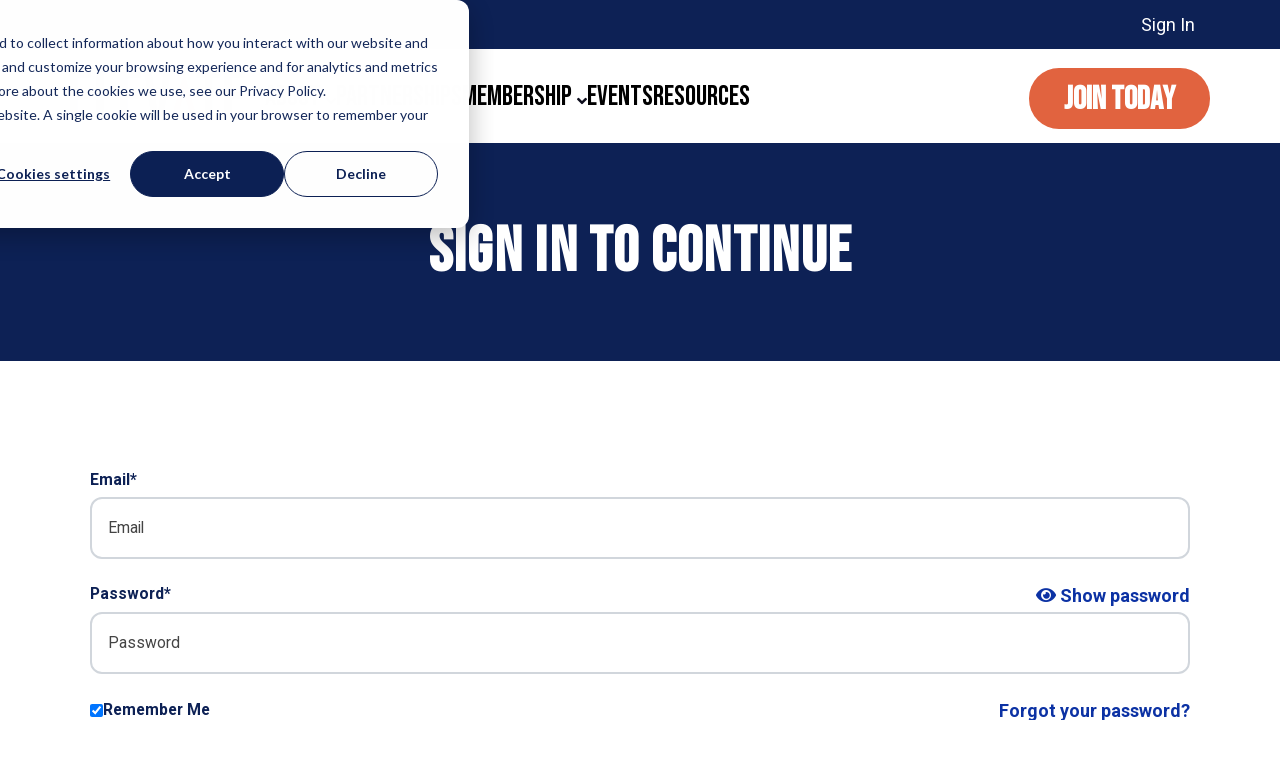

--- FILE ---
content_type: text/html; charset=UTF-8
request_url: https://elevatetechcommunity.org/_hcms/mem/login?redirect_url=http://www.dtuc.com/sign-up
body_size: 12990
content:
<!doctype html><html lang="en"><head>
    <meta charset="utf-8">
    
    <link rel="shortcut icon" href="https://elevatetechcommunity.org/hubfs/elevate-favicon.png">
    <meta name="description" content="">

    
    
    
		
		
		
		
    
    
    
    
    
    <link rel="stylesheet" href="https://cdnjs.cloudflare.com/ajax/libs/font-awesome/6.4.2/css/all.min.css" integrity="sha512-z3gLpd7yknf1YoNbCzqRKc4qyor8gaKU1qmn+CShxbuBusANI9QpRohGBreCFkKxLhei6S9CQXFEbbKuqLg0DA==" crossorigin="anonymous" referrerpolicy="no-referrer">
    <link rel="stylesheet" href="https://cdnjs.cloudflare.com/ajax/libs/font-awesome/5.15.4/css/all.min.css" integrity="sha512-1ycn6IcaQQ40/MKBW2W4Rhis/DbILU74C1vSrLJxCq57o941Ym01SwNsOMqvEBFlcgUa6xLiPY/NS5R+E6ztJQ==" crossorigin="anonymous" referrerpolicy="no-referrer">
    
    <meta property="og:image" content="">
    
    
    
    
    
    <link rel="preconnect" href="https://fonts.googleapis.com">
    <link rel="preconnect" href="https://fonts.gstatic.com" crossorigin>
    <link href="https://fonts.googleapis.com/css2?family=Roboto:ital,wght@0,100..900;1,100..900&amp;display=swap" rel="stylesheet">
    
    
    <meta name="viewport" content="width=device-width, initial-scale=1">

    
    <meta property="og:description" content="">
    <meta property="og:title" content="">
    <meta name="twitter:description" content="">
    <meta name="twitter:title" content="">

    

    

    <style>
a.cta_button{-moz-box-sizing:content-box !important;-webkit-box-sizing:content-box !important;box-sizing:content-box !important;vertical-align:middle}.hs-breadcrumb-menu{list-style-type:none;margin:0px 0px 0px 0px;padding:0px 0px 0px 0px}.hs-breadcrumb-menu-item{float:left;padding:10px 0px 10px 10px}.hs-breadcrumb-menu-divider:before{content:'›';padding-left:10px}.hs-featured-image-link{border:0}.hs-featured-image{float:right;margin:0 0 20px 20px;max-width:50%}@media (max-width: 568px){.hs-featured-image{float:none;margin:0;width:100%;max-width:100%}}.hs-screen-reader-text{clip:rect(1px, 1px, 1px, 1px);height:1px;overflow:hidden;position:absolute !important;width:1px}
</style>

<link rel="stylesheet" href="/hs/hsstatic/content_shared_assets/static-1.4092/css/public_common.css">
<link rel="stylesheet" href="https://elevatetechcommunity.org/hubfs/hub_generated/template_assets/1/188489222684/1767636618465/template_animista.min.css">
<link rel="stylesheet" href="https://elevatetechcommunity.org/hubfs/hub_generated/template_assets/1/188489258154/1767636617204/template_nice-select2.min.css">
<link rel="stylesheet" href="https://elevatetechcommunity.org/hubfs/hub_generated/template_assets/1/188489222665/1767636619619/template_main.min.css">
<link rel="stylesheet" href="https://elevatetechcommunity.org/hubfs/hub_generated/template_assets/1/188856002724/1767636617343/template_theme-overrides.min.css">
<link rel="stylesheet" href="https://elevatetechcommunity.org/hubfs/hub_generated/template_assets/1/188489222581/1767636616340/template_system.min.css">
<link rel="stylesheet" href="https://elevatetechcommunity.org/hubfs/hub_generated/template_assets/1/188856000813/1767636614321/template_main.min.css">
<link rel="stylesheet" href="https://elevatetechcommunity.org/hubfs/hub_generated/module_assets/1/188856002449/1744638074769/module_Cohortium_Settings_Area.min.css">
<link rel="stylesheet" href="https://elevatetechcommunity.org/hubfs/hub_generated/module_assets/1/188489222736/1746198673539/module_menu.css">

  <style>
    
    
    i {
      color: inherit;
    }
    .menu-icon-color--primary {
      color: var(--primary_color);
    }
    .menu-icon-color--secondary {
      color: var(--secondary_color);
    }
    .menu-icon-color--tertiary {
      color: var(--tertiary_color);
    }
    .menu-icon-color--accent {
      color: var(--accent_color);
    }
    
    @media screen and (min-width: 992px) {
      nav.menu.menu--desktop > ul {
        display: flex;
        align-items: center;
        align-items: center;
        gap: 30px;
      }
    }
  </style>


<style>
  #hs_cos_wrapper_header-sec2-module-7 .menu__link:not(.header_cta) { color:#0D2155; }

#hs_cos_wrapper_header-sec2-module-7 .menu__child-toggle-icon { color:#0D2155; }

#hs_cos_wrapper_header-sec2-module-7 .menu .menu__link:not(.header_cta):hover,
#hs_cos_wrapper_header-sec2-module-7 .menu .menu__link:not(.header_cta):focus { color:#00002d; }

#hs_cos_wrapper_header-sec2-module-7 .menu__child-toggle-icon:hover,
#hs_cos_wrapper_header-sec2-module-7 .menu__child-toggle-icon:focus { color:#00002d; }

#hs_cos_wrapper_header-sec2-module-7 .menu .menu__link:active { color:#35497d; }

#hs_cos_wrapper_header-sec2-module-7 .menu__child-toggle-icon:active { color:#35497d; }

#hs_cos_wrapper_header-sec2-module-7 .menu .menu__item--depth-1>.menu__link--active-link:before {}

@media (max-width:991px) {
  #hs_cos_wrapper_header-sec2-module-7 .menu .menu__submenu.non_mega,
  #hs_cos_wrapper_header-sec2-module-7 ul.menu__submenu.menu__submenu--level-2.omega_mega .omega_mega__container { border:0px none; }

  #hs_cos_wrapper_header-sec2-module-7 .menu .menu__submenu.non_mega { padding:10px; }

  #hs_cos_wrapper_header-sec2-module-7 ul.menu__submenu .omega_mega__container .mega_link_container { padding:10px; }

  #hs_cos_wrapper_header-sec2-module-7 .menu__submenu--level-2>.menu__item:first-child:before { border:0px none; }

  #hs_cos_wrapper_header-sec2-module-7 ul.menu__submenu .omega_mega__container {
    border:0px none;
    box-shadow:0px 3px 20px rgba(0,0,0,40%);
  }

  #hs_cos_wrapper_header-sec2-module-7 .menu__submenu .menu__link {
    padding-top:8px;
    padding-right:0px;
    padding-bottom:8px;
    padding-left:0px;
  }

  #hs_cos_wrapper_header-sec2-module-7 .main-menu-toggle .main-menu-toggle__icon { color:#0672CB; }

  #hs_cos_wrapper_header-sec2-module-7 .menu__link {
    padding-top:16px;
    padding-right:0px;
    padding-bottom:16px;
    padding-left:0px;
  }

  #hs_cos_wrapper_header-sec2-module-7 .menu__item--depth-1 { border-bottom:1px solid #c3c3c3; }

  #hs_cos_wrapper_header-sec2-module-7 .menu__submenu .menu__link {
    color:#0e0e1d;
    font-size:1rem;
    font-family:Montserrat,sans-serif;
  }

  #hs_cos_wrapper_header-sec2-module-7 .menu__submenu .menu__link:hover {}

  #hs_cos_wrapper_header-sec2-module-7 .menu__item__wrapper.menu__item__wrapper--has-sub .menu__item__text {
    color:#0e0e1d;
    font-size:0.875rem;
    font-family:Montserrat,sans-serif;
    font-weight:700;
  }

  #hs_cos_wrapper_header-sec2-module-7 .menu__submenu .menu__link .menu-sub-text {
    color:#0e0e1d;
    font-size:0.875rem;
    font-family:Montserrat,sans-serif;
  }

  #hs_cos_wrapper_header-sec2-module-7 .omega_mega li.menu__item.menu__item--depth-2.menu__item--has-submenu>a .menu__item__text {
    color:#823004;
    font-size:0.875rem;
    font-family:Montserrat,sans-serif;
    font-weight:700;
    line-height:1.25;
    display:inline-block;
  }

  #hs_cos_wrapper_header-sec2-module-7 .header_cta {
    padding:var(--header-cta-padding);
    margin-top:1rem;
  }

  #hs_cos_wrapper_header-sec2-module-7 .menu__item--depth-1:last-child { border-bottom:none; }
}

@media (min-width:992px) {
  #hs_cos_wrapper_header-sec2-module-7 .menu__item--depth-1>.menu__link:not(.header_cta) { color:#000; }

  #hs_cos_wrapper_header-sec2-module-7 .menu__item--depth-1>.menu__link:not(.header_cta):after,
  #hs_cos_wrapper_header-sec2-module-7 .menu__item--depth-1>.menu__link:not(.header_cta) .menu__child-toggle-icon { color:#0E0E1D; }

  #hs_cos_wrapper_header-sec2-module-7 .menu .menu__item--depth-1:hover>.menu__link:not(.header_cta),
  #hs_cos_wrapper_header-sec2-module-7 .menu .menu__item--depth-1:active>.menu__link:not(.header_cta),
  #hs_cos_wrapper_header-sec2-module-7 .menu .menu__item--depth-1:focus>.menu__link:not(.header_cta),
  #hs_cos_wrapper_header-sec2-module-7 .menu .menu__item--depth-1>.menu__link:not(.header_cta):hover,
  #hs_cos_wrapper_header-sec2-module-7 .menu .menu__item--depth-1>.menu__link:not(.header_cta):active,
  #hs_cos_wrapper_header-sec2-module-7 .menu .menu__item--depth-1>.menu__link:not(.header_cta):focus,
  #hs_cos_wrapper_header-sec2-module-7 .menu .menu__item--depth-1>.menu__link--active-link:after { color:#0672CB; }

  #hs_cos_wrapper_header-sec2-module-7 .menu__item--depth-1:hover>.menu__link:after,
  #hs_cos_wrapper_header-sec2-module-7 .menu__item--depth-1:active>.menu__link:after,
  #hs_cos_wrapper_header-sec2-module-7 .menu__item--depth-1:focus>.menu__link:after,
  #hs_cos_wrapper_header-sec2-module-7 .menu__item--depth-1:hover>.menu__link .menu__child-toggle-icon,
  #hs_cos_wrapper_header-sec2-module-7 .menu__item--depth-1:active>.menu__link .menu__child-toggle-icon,
  #hs_cos_wrapper_header-sec2-module-7 .menu__item--depth-1:focus>.menu__link .menu__child-toggle-icon,
  #hs_cos_wrapper_header-sec2-module-7 .menu__item--depth-1>.menu__link:hover:after,
  #hs_cos_wrapper_header-sec2-module-7 .menu__item--depth-1>.menu__link:active:after,
  #hs_cos_wrapper_header-sec2-module-7 .menu__item--depth-1>.menu__link:focus:after,
  #hs_cos_wrapper_header-sec2-module-7 .menu__item--depth-1>.menu__link:hover .menu__child-toggle-icon,
  #hs_cos_wrapper_header-sec2-module-7 .menu__item--depth-1>.menu__link:active .menu__child-toggle-icon,
  #hs_cos_wrapper_header-sec2-module-7 .menu__item--depth-1>.menu__link:focus .menu__child-toggle-icon { color:#0E0E1D; }

  #hs_cos_wrapper_header-sec2-module-7 .menu .menu__item--depth-1.menu__item--has-submenu>.menu__link:before,
  #hs_cos_wrapper_header-sec2-module-7 .menu .menu__item--depth-1.menu__item--has-submenu:hover>.menu__link:before,
  #hs_cos_wrapper_header-sec2-module-7 .menu .menu__item--depth-1.menu__item--has-submenu:active>.menu__link:before,
  #hs_cos_wrapper_header-sec2-module-7 .menu .menu__item--depth-1.menu__item--has-submenu:focus>.menu__link:before,
  #hs_cos_wrapper_header-sec2-module-7 .menu .menu__item--depth-1.menu__item--has-submenu>.menu__link:hover:before,
  #hs_cos_wrapper_header-sec2-module-7 .menu .menu__item--depth-1.menu__item--has-submenu>.menu__link:active:before,
  #hs_cos_wrapper_header-sec2-module-7 .menu .menu__item--depth-1.menu__item--has-submenu>.menu__link:focus:before { width:calc(100% + 1.15rem); }

  #hs_cos_wrapper_header-sec2-module-7 .menu .menu__submenu { background-color:rgba(128,199,251,1.0); }

  #hs_cos_wrapper_header-sec2-module-7 .menu ul.menu__submenu.menu__submenu--level-2.non_mega,
  #hs_cos_wrapper_header-sec2-module-7 .menu ul.menu__submenu.menu__submenu--level-2.non_mega .menu__submenu.non_mega {
    padding-top:8px;
    padding-right:32px;
    padding-bottom:8px;
    padding-left:32px;
  }

  #hs_cos_wrapper_header-sec2-module-7 ul.menu__submenu .omega_mega__container .mega_link_container {
    padding-top:8px;
    padding-right:32px;
    padding-bottom:8px;
    padding-left:32px;
  }

  #hs_cos_wrapper_header-sec2-module-7 .menu__submenu--level-2>.menu__item:first-child:before { background-color:rgba(128,199,251,1.0); }

  #hs_cos_wrapper_header-sec2-module-7 ul.menu__submenu .omega_mega__container { box-shadow:0px 3px 20px rgba(0,0,0,40%); }

  #hs_cos_wrapper_header-sec2-module-7 .menu__submenu .menu__link,
  #hs_cos_wrapper_header-sec2-module-7 .menu__submenu .menu__link:hover,
  #hs_cos_wrapper_header-sec2-module-7 .menu__submenu .menu__link:focus,
  #hs_cos_wrapper_header-sec2-module-7 .menu__submenu .menu__link .menu-sub-text,
  #hs_cos_wrapper_header-sec2-module-7 .menu__submenu .menu__link:hover .menu-sub-text,
  #hs_cos_wrapper_header-sec2-module-7 .menu__submenu .menu__link:focus .menu-sub-text { background-color:rgba(128,199,251,1.0); }

  #hs_cos_wrapper_header-sec2-module-7 .menu__submenu .menu__link {
    color:#E1633F;
    font-size:1rem;
    font-family:Montserrat,sans-serif;
  }

  #hs_cos_wrapper_header-sec2-module-7 .menu__submenu .menu__link:hover {
    color:#823004;
    font-size:1rem;
    font-family:Montserrat,sans-serif;
  }

  #hs_cos_wrapper_header-sec2-module-7 .menu__item__wrapper.menu__item__wrapper--has-sub .menu__item__text {
    color:#0e0e1d;
    font-size:0.875rem;
    font-family:Montserrat,sans-serif;
  }

  #hs_cos_wrapper_header-sec2-module-7 .menu__submenu .menu__link .menu-sub-text {
    color:#E1633F;
    font-size:0.875rem;
    font-family:Montserrat,sans-serif;
  }

  #hs_cos_wrapper_header-sec2-module-7 .menu--desktop .omega_mega li.menu__item.menu__item--depth-2.menu__item--has-submenu>a .menu__item__text {
    color:#823004;
    font-size:0.875rem;
    font-family:Montserrat,sans-serif;
    line-height:1.25;
    display:inline-block;
  }

  #hs_cos_wrapper_header-sec2-module-7 .menu__submenu .menu__link {
    padding-top:8px;
    padding-right:0px;
    padding-bottom:8px;
    padding-left:0px;
  }

  #hs_cos_wrapper_header-sec2-module-7 .menu__submenu .menu__child-toggle-icon,
  #hs_cos_wrapper_header-sec2-module-7 .menu__submenu .menu__child-toggle-icon:hover,
  #hs_cos_wrapper_header-sec2-module-7 .menu__submenu .menu__child-toggle-icon:focus { color:#E1633F; }
}

  
    
    
    @media (min-width: 992px) {

      .header-container--sticky #hs_cos_wrapper_header-sec2-module-7 .menu__item--depth-1 > .menu__link {
        color: #fff;
      }

      .header-container--sticky #hs_cos_wrapper_header-sec2-module-7 .menu__item--depth-1 > .menu__link:after,
      .header-container--sticky #hs_cos_wrapper_header-sec2-module-7 .menu__item--depth-1 > .menu__link .menu__child-toggle-icon {
        color: #fff;
      }
      
      .header-container--sticky #hs_cos_wrapper_header-sec2-module-7 .menu .menu__item--depth-1:hover > .menu__link,
      .header-container--sticky #hs_cos_wrapper_header-sec2-module-7 .menu .menu__item--depth-1:active > .menu__link,
      .header-container--sticky #hs_cos_wrapper_header-sec2-module-7 .menu .menu__item--depth-1:focus > .menu__link,
      .header-container--sticky #hs_cos_wrapper_header-sec2-module-7 .menu .menu__item--depth-1 > .menu__link:hover,
      .header-container--sticky #hs_cos_wrapper_header-sec2-module-7 .menu .menu__item--depth-1 > .menu__link:active,
      .header-container--sticky #hs_cos_wrapper_header-sec2-module-7 .menu .menu__item--depth-1 > .menu__link:focus,
      .header-container--sticky #hs_cos_wrapper_header-sec2-module-7 .menu .menu__item--depth-1 > .menu__link--active-link:after {
        color: #fff;
      }

      .header-container--sticky #hs_cos_wrapper_header-sec2-module-7 .menu__item--depth-1:hover > .menu__link:after,
      .header-container--sticky #hs_cos_wrapper_header-sec2-module-7 .menu__item--depth-1:active > .menu__link:after,
      .header-container--sticky #hs_cos_wrapper_header-sec2-module-7 .menu__item--depth-1:focus > .menu__link:after,
      .header-container--sticky #hs_cos_wrapper_header-sec2-module-7 .menu__item--depth-1:hover > .menu__link .menu__child-toggle-icon,
      .header-container--sticky #hs_cos_wrapper_header-sec2-module-7 .menu__item--depth-1:active > .menu__link .menu__child-toggle-icon,
      .header-container--sticky #hs_cos_wrapper_header-sec2-module-7 .menu__item--depth-1:focus > .menu__link .menu__child-toggle-icon, 
      .header-container--sticky #hs_cos_wrapper_header-sec2-module-7 .menu__item--depth-1 > .menu__link:hover:after,
      .header-container--sticky #hs_cos_wrapper_header-sec2-module-7 .menu__item--depth-1 > .menu__link:active:after,
      .header-container--sticky #hs_cos_wrapper_header-sec2-module-7 .menu__item--depth-1 > .menu__link:focus:after,
      .header-container--sticky #hs_cos_wrapper_header-sec2-module-7 .menu__item--depth-1 > .menu__link:hover .menu__child-toggle-icon,
      .header-container--sticky #hs_cos_wrapper_header-sec2-module-7 .menu__item--depth-1 > .menu__link:active .menu__child-toggle-icon,
      .header-container--sticky #hs_cos_wrapper_header-sec2-module-7 .menu__item--depth-1 > .menu__link:focus .menu__child-toggle-icon {
        color: #fff;
      }

    }
  
  @media(max-width: 991px) {
    .header-container--sticky .main-menu-toggle .main-menu-toggle__icon {
      color: #0672CB !important;
    }
/* 
    .header-container--sticky .menu__item--depth-1 > .menu__link {
      color: #fff !important;
    }

    .header-container--sticky .menu__child-toggle-icon {
      color: #fff !important;
    }
    .header-container--sticky .menu__item--depth-1 {
      border-bottom: 1px solid #ffffff;
 !important;
    } */
    
    ul.menu__submenu .omega_mega__container { 
      box-shadow: none !important;
    }
  }
  
</style>

<link rel="stylesheet" href="https://elevatetechcommunity.org/hubfs/hub_generated/module_assets/1/188489222712/1749068939122/module_Omega_Membership_Login.min.css">
<link rel="stylesheet" href="https://static.hsappstatic.net/LoginSupport/static-1.9/css/membership_login_styles.css">
<link rel="stylesheet" href="https://static.hsappstatic.net/MembershipSupport/static-1.1/sass/form_validation_asset.css">
<link rel="stylesheet" href="https://elevatetechcommunity.org/hubfs/hub_generated/module_assets/1/188489222700/1744037811036/module_Fancy_Image.min.css">

<!-- Fancy Image Styles -->
<style>
  #hs_cos_wrapper_widget_1746200079225 {
    text-align: CENTER;
    vertical-align: MIDDLE;
  }
  #hs_cos_wrapper_widget_1746200079225 img {
    box-shadow: 0px 0px 20px rgba(0, 0, 0, 0%);
    
    border-radius: 1px;
    
    padding: 0px;
margin-top: 10px;
margin-bottom: 40px;

    filter: grayscale(0%) brightness(1.0);
    
       
      border-top: 0;
      
       
      border-right: 0;
      
       
      border-bottom: 0;
      
      
    
    
    
    mix-blend-mode: normal;
    object-fit: unset;
    
    {horizontal_align=CENTER, vertical_align=MIDDLE, css=}



  }

</style>


  <style>
  #hs_cos_wrapper_footer-module-12 hr {
  border:0 none;
  border-bottom-width:1px;
  border-bottom-style:solid;
  border-bottom-color:rgba(255,255,255,1.0);
  margin-left:auto;
  margin-right:auto;
  margin-top:10px;
  margin-bottom:10px;
  width:100%;
}

  </style>

<link rel="stylesheet" href="https://7052064.fs1.hubspotusercontent-na1.net/hubfs/7052064/hub_generated/module_assets/1/-109050482603/1767893832505/module_social_follow.min.css">

  <style>
    #hs_cos_wrapper_widget_1746199469764 .hs-social-follow { justify-content:flex-start; }

#hs_cos_wrapper_widget_1746199469764 .hs-social-follow__link {
  width:32px;
  height:32px;
}

#hs_cos_wrapper_widget_1746199469764 .hs-social-follow__icon svg {
  width:min(48px,100%);
  height:min(48px,100%);
  fill:#FFFFFF;
}

#hs_cos_wrapper_widget_1746199469764 .hs-social-follow__link:hover,
#hs_cos_wrapper_widget_1746199469764 .hs-social-follow__link:focus {}

#hs_cos_wrapper_widget_1746199469764 .hs-social-follow__link:active {}

  </style>

<link rel="stylesheet" href="https://elevatetechcommunity.org/hubfs/hub_generated/module_assets/1/188489258269/1746637025941/module_Magic_Section.min.css">
<!-- Editor Styles -->
<style id="hs_editor_style" type="text/css">
#hs_cos_wrapper_widget_1746199496593  { display: block !important; padding-bottom: 20px !important }
.header-top-row-0-max-width-section-centering > .row-fluid {
  max-width: 1110px !important;
  margin-left: auto !important;
  margin-right: auto !important;
}
.header-sec2-row-0-max-width-section-centering > .row-fluid {
  max-width: 1140px !important;
  margin-left: auto !important;
  margin-right: auto !important;
}
.footer-row-0-max-width-section-centering > .row-fluid {
  max-width: 1140px !important;
  margin-left: auto !important;
  margin-right: auto !important;
}
.widget_1746199496593-flexbox-positioning {
  display: -ms-flexbox !important;
  -ms-flex-direction: column !important;
  -ms-flex-align: start !important;
  -ms-flex-pack: start;
  display: flex !important;
  flex-direction: column !important;
  align-items: flex-start !important;
  justify-content: flex-start;
}
.widget_1746199496593-flexbox-positioning > div {
  max-width: 100%;
  flex-shrink: 0 !important;
}
/* HubSpot Non-stacked Media Query Styles */
@media (min-width:768px) {
  .header-top-row-0-vertical-alignment > .row-fluid {
    display: -ms-flexbox !important;
    -ms-flex-direction: row;
    display: flex !important;
    flex-direction: row;
  }
  .cell_1747323374558-vertical-alignment {
    display: -ms-flexbox !important;
    -ms-flex-direction: column !important;
    -ms-flex-pack: center !important;
    display: flex !important;
    flex-direction: column !important;
    justify-content: center !important;
  }
  .cell_1747323374558-vertical-alignment > div {
    flex-shrink: 0 !important;
  }
  .header-sec2-row-0-vertical-alignment > .row-fluid {
    display: -ms-flexbox !important;
    -ms-flex-direction: row;
    display: flex !important;
    flex-direction: row;
  }
  .header-sec2-column-4-vertical-alignment {
    display: -ms-flexbox !important;
    -ms-flex-direction: column !important;
    -ms-flex-pack: center !important;
    display: flex !important;
    flex-direction: column !important;
    justify-content: center !important;
  }
  .header-sec2-column-4-vertical-alignment > div {
    flex-shrink: 0 !important;
  }
  .header-sec2-column-5-row-0-vertical-alignment > .row-fluid {
    display: -ms-flexbox !important;
    -ms-flex-direction: row;
    display: flex !important;
    flex-direction: row;
  }
  .header-sec2-column-8-vertical-alignment {
    display: -ms-flexbox !important;
    -ms-flex-direction: column !important;
    -ms-flex-pack: center !important;
    display: flex !important;
    flex-direction: column !important;
    justify-content: center !important;
  }
  .header-sec2-column-8-vertical-alignment > div {
    flex-shrink: 0 !important;
  }
  .header-sec2-column-6-vertical-alignment {
    display: -ms-flexbox !important;
    -ms-flex-direction: column !important;
    -ms-flex-pack: center !important;
    display: flex !important;
    flex-direction: column !important;
    justify-content: center !important;
  }
  .header-sec2-column-6-vertical-alignment > div {
    flex-shrink: 0 !important;
  }
  .header-sec2-column-1-vertical-alignment {
    display: -ms-flexbox !important;
    -ms-flex-direction: column !important;
    -ms-flex-pack: center !important;
    display: flex !important;
    flex-direction: column !important;
    justify-content: center !important;
  }
  .header-sec2-column-1-vertical-alignment > div {
    flex-shrink: 0 !important;
  }
  .footer-column-3-row-0-vertical-alignment > .row-fluid {
    display: -ms-flexbox !important;
    -ms-flex-direction: row;
    display: flex !important;
    flex-direction: row;
  }
  .footer-column-9-vertical-alignment {
    display: -ms-flexbox !important;
    -ms-flex-direction: column !important;
    -ms-flex-pack: end !important;
    display: flex !important;
    flex-direction: column !important;
    justify-content: flex-end !important;
  }
  .footer-column-9-vertical-alignment > div {
    flex-shrink: 0 !important;
  }
  .footer-column-4-vertical-alignment {
    display: -ms-flexbox !important;
    -ms-flex-direction: column !important;
    -ms-flex-pack: end !important;
    display: flex !important;
    flex-direction: column !important;
    justify-content: flex-end !important;
  }
  .footer-column-4-vertical-alignment > div {
    flex-shrink: 0 !important;
  }
}
/* HubSpot Styles (default) */
.header-top-row-0-padding {
  padding-left: 40px !important;
  padding-right: 40px !important;
}
.header-top-row-0-hidden {
  display: block !important;
}
.header-sec2-row-0-padding {
  padding-top: 10px !important;
  padding-bottom: 10px !important;
  padding-left: 20px !important;
  padding-right: 20px !important;
}
.header-sec2-column-4-padding {
  padding-top: 0px !important;
  padding-bottom: 0px !important;
  padding-left: 0px !important;
  padding-right: 0px !important;
}
.header-sec2-column-5-padding {
  padding-top: 0px !important;
  padding-bottom: 0px !important;
  padding-left: 0px !important;
  padding-right: 0px !important;
}
.header-sec2-column-8-padding {
  padding-top: 0px !important;
  padding-bottom: 0px !important;
  padding-left: 0px !important;
  padding-right: 0px !important;
}
.header-sec2-column-6-padding {
  padding-top: 0px !important;
  padding-bottom: 0px !important;
  padding-left: 0px !important;
  padding-right: 0px !important;
}
.header-sec2-column-1-padding {
  padding-top: 5px !important;
  padding-bottom: 0px !important;
  padding-left: 0px !important;
  padding-right: 0px !important;
}
.membership_login_dnd_area-row-0-background-layers {
  background-image: linear-gradient(rgba(13, 33, 85, 1), rgba(13, 33, 85, 1)) !important;
  background-position: left top !important;
  background-size: auto !important;
  background-repeat: no-repeat !important;
}
.membership_login_dnd_area-row-1-padding {
  padding-top: 72px !important;
  padding-bottom: 72px !important;
}
.membership_login_dnd_area-row-1-background-layers {
  background-image: linear-gradient(rgba(255, 255, 255, 1), rgba(255, 255, 255, 1)) !important;
  background-position: left top !important;
  background-size: auto !important;
  background-repeat: no-repeat !important;
}
.footer-row-0-padding {
  padding-top: 48px !important;
  padding-bottom: 48px !important;
  padding-left: 0px !important;
  padding-right: 0px !important;
}
.footer-column-1-padding {
  padding-left: 0px !important;
  padding-right: 0px !important;
}
.footer-column-1-row-1-margin {
  margin-top: 12px !important;
  margin-bottom: 12px !important;
}
.footer-column-3-padding {
  padding-left: 0px !important;
  padding-right: 0px !important;
}
.footer-column-3-row-0-padding {
  padding-bottom: 0px !important;
}
.footer-column-4-padding {
  padding-left: 0px !important;
}
.footer-column-15-padding {
  padding-right: 0px !important;
}
.footer-column-13-padding {
  padding-left: 0px !important;
}
/* HubSpot Styles (mobile) */
@media (max-width: 767px) {
  .header-top-row-0-padding {
    padding-left: 20px !important;
    padding-right: 20px !important;
  }
  .footer-row-0-padding {
    padding-top: 48px !important;
    padding-bottom: 48px !important;
    padding-left: 32px !important;
    padding-right: 32px !important;
  }
}
</style>
<link rel="stylesheet" href="https://23615341.fs1.hubspotusercontent-na1.net/hubfs/23615341/hub_generated/module_assets/1/188489222736/1746198673539/module_menu.css">

<style>
  
  .header-sec2-module-9.button {
    border: 3px none #ffffff;
;
  }
  
  


  .header-sec2-module-9.button {

      border-radius:50px;


    
    padding-top: 13px;
padding-right: 35px;
padding-bottom: 10px;
padding-left: 35px;
margin-top: 5px;

    
  }
  
  
    .header-sec2-module-9.button {
      font-size: 1.8rem !important;
    }
  
  
  /* FILL BUTTON COLORS */
  .header-sec2-module-9.button.btn_fill {
    
    background: var(--accent_color);
    
    
    
    color: var(--white_color);
    
  }
  
  .header-sec2-module-9.button.btn_fill i {
    
    color: var(--light_color);
    
  }
  
  .header-sec2-module-9.button.btn_fill svg,
  .header-sec2-module-9.button.btn_fill svg path {
    
    fill: var(--light_color);
    
  }
  
  .header-sec2-module-9.button.btn_fill:hover,
  .header-sec2-module-9.button.btn_fill:focus {
    
    background: var(--primary_color-hover);
    border-color: var(--primary_color-hover);
    
    
    
    color: var(--light_color-hover);
    
  }
    
  .header-sec2-module-9.button.btn_fill:hover i,
  .header-sec2-module-9.button.btn_fill:focus i {
    
    color: var(--light_color-hover);
    
  }
  
  .header-sec2-module-9.button.btn_fill:hover svg,
  .header-sec2-module-9.button.btn_fill:hover svg path,    
  .header-sec2-module-9.button.btn_fill:focus svg,
  .header-sec2-module-9.button.btn_fill:focus svg path {
    
    fill: var(--light_color-hover);
    
  }
  
  /* GHOST BUTTON COLORS */
  .header-sec2-module-9.button.btn_ghost {
    
    background: transparent;
    border-color: var(--accent_color);
    color: var(--accent_color);
    
  }
  
  .header-sec2-module-9.button.btn_ghost i {
    
    color: var(--accent_color);
    
  }
  
  .header-sec2-module-9.button.btn_ghost svg,
  .header-sec2-module-9.button.btn_ghost svg path {
    
    fill: var(--accent_color);
    
  }
  
  .header-sec2-module-9.button.btn_ghost:hover,
  .header-sec2-module-9.button.btn_ghost:focus {
    
    background: var(--primary_color);
    border-color: var(--primary_color);
    
    
    
    color: var(--light_color-hover);
    
  }
  
  .header-sec2-module-9.button.btn_ghost:hover i,
  .header-sec2-module-9.button.btn_ghost:focus i {
    
    color: var(--light_color-hover);
    
  }
  
  .header-sec2-module-9.button.btn_ghost:hover svg,
  .header-sec2-module-9.button.btn_ghost:hover svg path,    
  .header-sec2-module-9.button.btn_ghost:focus svg,
  .header-sec2-module-9.button.btn_ghost:focus svg path {
    
    fill: var(--light_color-hover);
    
  }
  
  /* STYLE LINK BUTTON COLORS */
  .header-sec2-module-9.button.btn_text {
    
    background: transparent;
    border-color: transparent;
    color: var(--white_color);
    
  }
  
  .header-sec2-module-9.button.btn_text i {
    
    color: var(--light_color);
    
  }
  
  .header-sec2-module-9.button.btn_text svg,
  .header-sec2-module-9.button.btn_text svg path {
    
    fill: var(--light_color);
    
  }
  
  .header-sec2-module-9.button.btn_text:hover,
  .header-sec2-module-9.button.btn_text:focus {
    
    background: transparent;
    border-color: transparent;
    color: var(--light_color-hover);
    
  }
  
  .header-sec2-module-9.button.btn_text:hover i,
  .header-sec2-module-9.button.btn_text:focus i {
    
    color: var(--light_color-hover);
    
  }
  
  .header-sec2-module-9.button.btn_text:hover svg,
  .header-sec2-module-9.button.btn_text:hover svg path,    
  .header-sec2-module-9.button.btn_text:focus svg,
  .header-sec2-module-9.button.btn_text:focus svg path {
    
    fill: var(--light_color-hover);
    
  }
  
</style>

<style>
  @font-face {
    font-family: "Montserrat";
    font-weight: 400;
    font-style: normal;
    font-display: swap;
    src: url("/_hcms/googlefonts/Montserrat/regular.woff2") format("woff2"), url("/_hcms/googlefonts/Montserrat/regular.woff") format("woff");
  }
  @font-face {
    font-family: "Montserrat";
    font-weight: 700;
    font-style: normal;
    font-display: swap;
    src: url("/_hcms/googlefonts/Montserrat/700.woff2") format("woff2"), url("/_hcms/googlefonts/Montserrat/700.woff") format("woff");
  }
  @font-face {
    font-family: "Montserrat";
    font-weight: 700;
    font-style: normal;
    font-display: swap;
    src: url("/_hcms/googlefonts/Montserrat/700.woff2") format("woff2"), url("/_hcms/googlefonts/Montserrat/700.woff") format("woff");
  }
</style>
<style>
  @font-face {
    font-family: "Roboto";
    font-weight: 700;
    font-style: normal;
    font-display: swap;
    src: url("/_hcms/googlefonts/Roboto/700.woff2") format("woff2"), url("/_hcms/googlefonts/Roboto/700.woff") format("woff");
  }
  @font-face {
    font-family: "Roboto";
    font-weight: 300;
    font-style: normal;
    font-display: swap;
    src: url("/_hcms/googlefonts/Roboto/300.woff2") format("woff2"), url("/_hcms/googlefonts/Roboto/300.woff") format("woff");
  }
  @font-face {
    font-family: "Roboto";
    font-weight: 400;
    font-style: normal;
    font-display: swap;
    src: url("/_hcms/googlefonts/Roboto/regular.woff2") format("woff2"), url("/_hcms/googlefonts/Roboto/regular.woff") format("woff");
  }
  @font-face {
    font-family: "Roboto";
    font-weight: 700;
    font-style: normal;
    font-display: swap;
    src: url("/_hcms/googlefonts/Roboto/700.woff2") format("woff2"), url("/_hcms/googlefonts/Roboto/700.woff") format("woff");
  }
  @font-face {
    font-family: "Montserrat";
    font-weight: 400;
    font-style: normal;
    font-display: swap;
    src: url("/_hcms/googlefonts/Montserrat/regular.woff2") format("woff2"), url("/_hcms/googlefonts/Montserrat/regular.woff") format("woff");
  }
  @font-face {
    font-family: "Montserrat";
    font-weight: 700;
    font-style: normal;
    font-display: swap;
    src: url("/_hcms/googlefonts/Montserrat/700.woff2") format("woff2"), url("/_hcms/googlefonts/Montserrat/700.woff") format("woff");
  }
  @font-face {
    font-family: "Montserrat";
    font-weight: 700;
    font-style: normal;
    font-display: swap;
    src: url("/_hcms/googlefonts/Montserrat/700.woff2") format("woff2"), url("/_hcms/googlefonts/Montserrat/700.woff") format("woff");
  }
  @font-face {
    font-family: "Bebas Neue";
    font-weight: 400;
    font-style: normal;
    font-display: swap;
    src: url("/_hcms/googlefonts/Bebas_Neue/regular.woff2") format("woff2"), url("/_hcms/googlefonts/Bebas_Neue/regular.woff") format("woff");
  }
</style>

    


    
<!--  Added by GoogleAnalytics4 integration -->
<script>
var _hsp = window._hsp = window._hsp || [];
window.dataLayer = window.dataLayer || [];
function gtag(){dataLayer.push(arguments);}

var useGoogleConsentModeV2 = true;
var waitForUpdateMillis = 1000;


if (!window._hsGoogleConsentRunOnce) {
  window._hsGoogleConsentRunOnce = true;

  gtag('consent', 'default', {
    'ad_storage': 'denied',
    'analytics_storage': 'denied',
    'ad_user_data': 'denied',
    'ad_personalization': 'denied',
    'wait_for_update': waitForUpdateMillis
  });

  if (useGoogleConsentModeV2) {
    _hsp.push(['useGoogleConsentModeV2'])
  } else {
    _hsp.push(['addPrivacyConsentListener', function(consent){
      var hasAnalyticsConsent = consent && (consent.allowed || (consent.categories && consent.categories.analytics));
      var hasAdsConsent = consent && (consent.allowed || (consent.categories && consent.categories.advertisement));

      gtag('consent', 'update', {
        'ad_storage': hasAdsConsent ? 'granted' : 'denied',
        'analytics_storage': hasAnalyticsConsent ? 'granted' : 'denied',
        'ad_user_data': hasAdsConsent ? 'granted' : 'denied',
        'ad_personalization': hasAdsConsent ? 'granted' : 'denied'
      });
    }]);
  }
}

gtag('js', new Date());
gtag('set', 'developer_id.dZTQ1Zm', true);
gtag('config', 'G-P2BHYZH4VF');
</script>
<script async src="https://www.googletagmanager.com/gtag/js?id=G-P2BHYZH4VF"></script>

<!-- /Added by GoogleAnalytics4 integration -->

<!--  Added by GoogleTagManager integration -->
<script>
var _hsp = window._hsp = window._hsp || [];
window.dataLayer = window.dataLayer || [];
function gtag(){dataLayer.push(arguments);}

var useGoogleConsentModeV2 = true;
var waitForUpdateMillis = 1000;



var hsLoadGtm = function loadGtm() {
    if(window._hsGtmLoadOnce) {
      return;
    }

    if (useGoogleConsentModeV2) {

      gtag('set','developer_id.dZTQ1Zm',true);

      gtag('consent', 'default', {
      'ad_storage': 'denied',
      'analytics_storage': 'denied',
      'ad_user_data': 'denied',
      'ad_personalization': 'denied',
      'wait_for_update': waitForUpdateMillis
      });

      _hsp.push(['useGoogleConsentModeV2'])
    }

    (function(w,d,s,l,i){w[l]=w[l]||[];w[l].push({'gtm.start':
    new Date().getTime(),event:'gtm.js'});var f=d.getElementsByTagName(s)[0],
    j=d.createElement(s),dl=l!='dataLayer'?'&l='+l:'';j.async=true;j.src=
    'https://www.googletagmanager.com/gtm.js?id='+i+dl;f.parentNode.insertBefore(j,f);
    })(window,document,'script','dataLayer','GTM-T6XMGHZF');

    window._hsGtmLoadOnce = true;
};

_hsp.push(['addPrivacyConsentListener', function(consent){
  if(consent.allowed || (consent.categories && consent.categories.analytics)){
    hsLoadGtm();
  }
}]);

</script>

<!-- /Added by GoogleTagManager integration -->

    <link rel="canonical" href="https://elevatetechcommunity.org/_hcms/mem/login">

<!-- Google tag (gtag.js) --> <script async src="https://www.googletagmanager.com/gtag/js?id=G-P2BHYZH4VF"></script> <script>   window.dataLayer = window.dataLayer || [];   function gtag(){dataLayer.push(arguments);}   gtag('js', new Date());   gtag('config', 'G-P2BHYZH4VF'); </script>
<meta property="og:url" content="https://elevatetechcommunity.org/_hcms/mem/login">
<meta name="twitter:card" content="summary">
<meta http-equiv="content-language" content="en">






  <meta name="generator" content="HubSpot"></head>
  <body>
<!--  Added by GoogleTagManager integration -->
<noscript><iframe src="https://www.googletagmanager.com/ns.html?id=GTM-T6XMGHZF" height="0" width="0" style="display:none;visibility:hidden"></iframe></noscript>

<!-- /Added by GoogleTagManager integration -->

		
		
		

		<div class="body-wrapper   hs-content-id-0 hs-site-page page ">
      
      
      <div data-global-resource-path="Omega/templates/partials/header.html"><header class="header ">

  

  <a href="#main-content" class="header__skip">Skip to content</a>

  

  <div class="container-fluid header__top">
<div class="row-fluid-wrapper">
<div class="row-fluid">
<div class="span12 widget-span widget-type-cell " style="" data-widget-type="cell" data-x="0" data-w="12">

<div class="row-fluid-wrapper row-depth-1 row-number-1 dnd-section header-top-row-0-padding header-top-row-0-max-width-section-centering header-top-row-0-vertical-alignment header-top-row-0-hidden">
<div class="row-fluid ">
<div class="span12 widget-span widget-type-cell cell_1747323374558-vertical-alignment dnd-column" style="" data-widget-type="cell" data-x="0" data-w="12">

<div class="row-fluid-wrapper row-depth-1 row-number-2 dnd-row">
<div class="row-fluid ">
<div class="span12 widget-span widget-type-custom_widget dnd-module" style="" data-widget-type="custom_widget" data-x="0" data-w="12">
<div id="hs_cos_wrapper_widget_1747323374234" class="hs_cos_wrapper hs_cos_wrapper_widget hs_cos_wrapper_type_module" style="" data-hs-cos-general-type="widget" data-hs-cos-type="module" >
<p style="text-align: RIGHT
"><a title="Sign In" href="/_hcms/mem/login" rel="noopener"><span style="color: #FFFFFF;">Sign In</span></a></p>
</div>

</div><!--end widget-span -->
</div><!--end row-->
</div><!--end row-wrapper -->

</div><!--end widget-span -->
</div><!--end row-->
</div><!--end row-wrapper -->

</div><!--end widget-span -->
</div>
</div>
</div>

  


  <div class="container-fluid header-container">
<div class="row-fluid-wrapper">
<div class="row-fluid">
<div class="span12 widget-span widget-type-cell " style="" data-widget-type="cell" data-x="0" data-w="12">

<div class="row-fluid-wrapper row-depth-1 row-number-1 header-sec2-row-0-max-width-section-centering header-sec2-row-0-vertical-alignment header-sec2-row-0-padding dnd-section">
<div class="row-fluid ">
<div class="span2 widget-span widget-type-cell header-sec2-column-1-padding header-sec2-column-1-vertical-alignment dnd-column" style="" data-widget-type="cell" data-x="0" data-w="2">

<div class="row-fluid-wrapper row-depth-1 row-number-2 dnd-row">
<div class="row-fluid ">
<div class="span12 widget-span widget-type-custom_widget dnd-module" style="" data-widget-type="custom_widget" data-x="0" data-w="12">
<div id="hs_cos_wrapper_header-sec2-module-2" class="hs_cos_wrapper hs_cos_wrapper_widget hs_cos_wrapper_type_module widget-type-logo" style="" data-hs-cos-general-type="widget" data-hs-cos-type="module" ><div class="sticky-logo">
  
    
  

  

  
    <span id="hs_cos_wrapper_header-sec2-module-2_hs_logo_widget" class="hs_cos_wrapper hs_cos_wrapper_widget hs_cos_wrapper_type_logo" style="" data-hs-cos-general-type="widget" data-hs-cos-type="logo" ><a href="//elevatetechcommunity.org"  id="hs-link-header-sec2-module-2_hs_logo_widget" style="border-width:0px;border:0px;"><img src="https://23615341.fs1.hubspotusercontent-na1.net/hubfs/23615341/elevate-logo-final.png" class="hs-image-widget "  height="1070" style="height: auto;width:3783px;border-width:0px;border:0px;" width="3783" alt="Elevate User Community" title="Elevate User Community"></a></span>
  
</div></div>

</div><!--end widget-span -->
</div><!--end row-->
</div><!--end row-wrapper -->

<div class="row-fluid-wrapper row-depth-1 row-number-3 dnd-row">
<div class="row-fluid ">
<div class="span12 widget-span widget-type-custom_widget dnd-module" style="" data-widget-type="custom_widget" data-x="0" data-w="12">
<div id="hs_cos_wrapper_header-sec2-module-3" class="hs_cos_wrapper hs_cos_wrapper_widget hs_cos_wrapper_type_module widget-type-logo" style="" data-hs-cos-general-type="widget" data-hs-cos-type="module" ><div class="sticky-logo sticky-logo--show-below-threshold">
  
    
  

  

  
    <span id="hs_cos_wrapper_header-sec2-module-3_hs_logo_widget" class="hs_cos_wrapper hs_cos_wrapper_widget hs_cos_wrapper_type_logo" style="" data-hs-cos-general-type="widget" data-hs-cos-type="logo" ><a href="http://elevatetechcommunity.org"  id="hs-link-header-sec2-module-3_hs_logo_widget" style="border-width:0px;border:0px;"><img src="https://43848719.fs1.hubspotusercontent-na1.net/hubfs/43848719/Omega-Logo-Color-Reverse_no-tagline.png" class="hs-image-widget "  height="57" style="height: auto;width:200px;border-width:0px;border:0px;" width="200" alt="Omega Sticky Header Logo" title="Omega Sticky Header Logo"></a></span>
  
</div></div>

</div><!--end widget-span -->
</div><!--end row-->
</div><!--end row-wrapper -->

</div><!--end widget-span -->
<div class="span10 widget-span widget-type-cell header-sec2-column-4-padding dnd-column header-sec2-column-4-vertical-alignment" style="" data-widget-type="cell" data-x="2" data-w="10">

<div class="row-fluid-wrapper row-depth-1 row-number-4 dnd-row">
<div class="row-fluid ">
<div class="span12 widget-span widget-type-cell dnd-column header-sec2-column-5-padding" style="" data-widget-type="cell" data-x="0" data-w="12">

<div class="row-fluid-wrapper row-depth-1 row-number-5 header-sec2-column-5-row-0-vertical-alignment dnd-row">
<div class="row-fluid ">
<div class="span9 widget-span widget-type-cell header-sec2-column-6-padding dnd-column header-sec2-column-6-vertical-alignment" style="" data-widget-type="cell" data-x="0" data-w="9">

<div class="row-fluid-wrapper row-depth-2 row-number-1 dnd-row">
<div class="row-fluid ">
<div class="span12 widget-span widget-type-custom_widget dnd-module" style="" data-widget-type="custom_widget" data-x="0" data-w="12">
<div id="hs_cos_wrapper_header-sec2-module-7" class="hs_cos_wrapper hs_cos_wrapper_widget hs_cos_wrapper_type_module" style="" data-hs-cos-general-type="widget" data-hs-cos-type="module" >














<nav class="menu menu--desktop h-hide-mobile" aria-label="Main menu">
  <ul class="menu__wrapper no-list">
    











  
  

  
  
  


<li class="menu__item menu__item--depth-1 menu__item--has-submenu hs-skip-lang-url-rewrite  non_mega ">

  
  
  <a  role="menuitem"class="menu__link menu__link--toggle " href="#" aria-haspopup="true" aria-expanded="false">
    
  
  

  
    <span class="menu__item__wrapper">
      <span class="menu__item__text">ABOUT</span>
    </span>
  


     
    
    <button class="menu__child-toggle no-button h-hide-desktop" aria-expanded="false">
      <span class="show-for-sr">Show submenu for 
  
  

  
    <span class="menu__item__wrapper">
      <span class="menu__item__text">ABOUT</span>
    </span>
  

</span>
      
      <i class="fa-solid fa-chevron-down menu__child-toggle-icon"></i>
    </button> 
    
  </a>
  
  
  
  
  <ul class="menu__submenu menu__submenu--level-2 no-list  non_mega  ">
    
    
    


  
  

  
  
  


<li class="menu__item menu__item--depth-2  hs-skip-lang-url-rewrite  non_mega ">

  
  <a role="menuitem" class="menu__link     " href="https://elevatetechcommunity.org/about-us"   >
    
  
  

  
    <span class="menu__item__wrapper">
      <span class="menu__item__text">ABOUT US</span>
    </span>
  


    
  </a>
  
  
</li>

    
    


  
  

  
  
  


<li class="menu__item menu__item--depth-2  hs-skip-lang-url-rewrite  non_mega ">

  
  <a role="menuitem" class="menu__link     " href="https://elevatetechcommunity.org/board-of-directors"   >
    
  
  

  
    <span class="menu__item__wrapper">
      <span class="menu__item__text">BOARD OF DIRECTORS</span>
    </span>
  


    
  </a>
  
  
</li>

    
    


  
  

  
  
  


<li class="menu__item menu__item--depth-2  hs-skip-lang-url-rewrite  non_mega ">

  
  <a role="menuitem" class="menu__link     " href="https://elevatetechcommunity.org/terms-of-service-privacy-policy"   >
    
  
  

  
    <span class="menu__item__wrapper">
      <span class="menu__item__text">TERMS OF SERVICE & PRIVACY POLICY</span>
    </span>
  


    
  </a>
  
  
</li>

    
  </ul>
  
  
</li>





  
  

  
  
  


<li class="menu__item menu__item--depth-1  hs-skip-lang-url-rewrite  non_mega ">

  
  <a role="menuitem" class="menu__link     " href="https://elevatetechcommunity.org/partnerships"   >
    
  
  

  
    <span class="menu__item__wrapper">
      <span class="menu__item__text">PARTNERSHIPS</span>
    </span>
  


     
    
    <button class="menu__child-toggle no-button h-hide-desktop" aria-expanded="false">
      <span class="show-for-sr">Show submenu for 
  
  

  
    <span class="menu__item__wrapper">
      <span class="menu__item__text">PARTNERSHIPS</span>
    </span>
  

</span>
      
      <i class="fa-solid fa-chevron-down menu__child-toggle-icon"></i>
    </button> 
    
  </a>
  
  
</li>





  
  

  
  
  


<li class="menu__item menu__item--depth-1 menu__item--has-submenu hs-skip-lang-url-rewrite  non_mega ">

  
  
  <a  role="menuitem"class="menu__link menu__link--toggle " href="#" aria-haspopup="true" aria-expanded="false">
    
  
  

  
    <span class="menu__item__wrapper">
      <span class="menu__item__text">MEMBERSHIP</span>
    </span>
  


     
    
    <button class="menu__child-toggle no-button h-hide-desktop" aria-expanded="false">
      <span class="show-for-sr">Show submenu for 
  
  

  
    <span class="menu__item__wrapper">
      <span class="menu__item__text">MEMBERSHIP</span>
    </span>
  

</span>
      
      <i class="fa-solid fa-chevron-down menu__child-toggle-icon"></i>
    </button> 
    
  </a>
  
  
  
  
  <ul class="menu__submenu menu__submenu--level-2 no-list  non_mega  ">
    
    
    


  
  

  
  
  


<li class="menu__item menu__item--depth-2  hs-skip-lang-url-rewrite  non_mega ">

  
  <a role="menuitem" class="menu__link     " href="https://elevatetechcommunity.org/member-benefits"   >
    
  
  

  
    <span class="menu__item__wrapper">
      <span class="menu__item__text">MEMBER BENEFITS</span>
    </span>
  


    
  </a>
  
  
</li>

    
    


  
  

  
  
  


<li class="menu__item menu__item--depth-2  hs-skip-lang-url-rewrite  non_mega ">

  
  <a role="menuitem" class="menu__link     " href="https://elevatetechcommunity.org/trusted-tester"   >
    
  
  

  
    <span class="menu__item__wrapper">
      <span class="menu__item__text">TRUSTED TESTER</span>
    </span>
  


    
  </a>
  
  
</li>

    
    


  
  

  
  
  


<li class="menu__item menu__item--depth-2  hs-skip-lang-url-rewrite  non_mega ">

  
  <a role="menuitem" class="menu__link     " href="https://elevatetechcommunity.org/voice-of-member"   >
    
  
  

  
    <span class="menu__item__wrapper">
      <span class="menu__item__text">VOICE OF MEMBER</span>
    </span>
  


    
  </a>
  
  
</li>

    
  </ul>
  
  
</li>





  
  

  
  
  


<li class="menu__item menu__item--depth-1  hs-skip-lang-url-rewrite  non_mega ">

  
  <a role="menuitem" class="menu__link     " href="https://elevatetechcommunity.org/events"   >
    
  
  

  
    <span class="menu__item__wrapper">
      <span class="menu__item__text">EVENTS</span>
    </span>
  


     
    
    <button class="menu__child-toggle no-button h-hide-desktop" aria-expanded="false">
      <span class="show-for-sr">Show submenu for 
  
  

  
    <span class="menu__item__wrapper">
      <span class="menu__item__text">EVENTS</span>
    </span>
  

</span>
      
      <i class="fa-solid fa-chevron-down menu__child-toggle-icon"></i>
    </button> 
    
  </a>
  
  
</li>





  
  

  
  
  


<li class="menu__item menu__item--depth-1  hs-skip-lang-url-rewrite  non_mega ">

  
  <a role="menuitem" class="menu__link     " href="https://elevatetechcommunity.org/resource-library"   >
    
  
  

  
    <span class="menu__item__wrapper">
      <span class="menu__item__text">RESOURCES</span>
    </span>
  


     
    
    <button class="menu__child-toggle no-button h-hide-desktop" aria-expanded="false">
      <span class="show-for-sr">Show submenu for 
  
  

  
    <span class="menu__item__wrapper">
      <span class="menu__item__text">RESOURCES</span>
    </span>
  

</span>
      
      <i class="fa-solid fa-chevron-down menu__child-toggle-icon"></i>
    </button> 
    
  </a>
  
  
</li>




  </ul>
</nav>


<a href="#" id="menu__toggle" class="main-menu-toggle h-hide-desktop" aria-label="Toggle main menu">
  <i class="fa-solid fa-bars main-menu-toggle__icon main-menu-toggle__icon--closed"></i>
  <i class="fa-solid fa-xmark main-menu-toggle__icon main-menu-toggle__icon--open"></i>
</a>

<nav class="menu menu--mobile h-hide-desktop" aria-label="Main menu">
  <ul class="menu__wrapper no-list">
    











  
  

  
  
  


<li class="menu__item menu__item--depth-1 menu__item--has-submenu hs-skip-lang-url-rewrite  non_mega ">

  
  
  <a  role="menuitem"class="menu__link menu__link--toggle " href="#" aria-haspopup="true" aria-expanded="false">
    
  
  

  
    <span class="menu__item__wrapper">
      <span class="menu__item__text">ABOUT</span>
    </span>
  


     
    
    <button class="menu__child-toggle no-button h-hide-desktop" aria-expanded="false">
      <span class="show-for-sr">Show submenu for 
  
  

  
    <span class="menu__item__wrapper">
      <span class="menu__item__text">ABOUT</span>
    </span>
  

</span>
      
      <i class="fa-solid fa-chevron-down menu__child-toggle-icon"></i>
    </button> 
    
  </a>
  
  
  
  
  <ul class="menu__submenu menu__submenu--level-2 no-list  non_mega  ">
    
    
    


  
  

  
  
  


<li class="menu__item menu__item--depth-2  hs-skip-lang-url-rewrite  non_mega ">

  
  <a role="menuitem" class="menu__link     " href="https://elevatetechcommunity.org/about-us"   >
    
  
  

  
    <span class="menu__item__wrapper">
      <span class="menu__item__text">ABOUT US</span>
    </span>
  


    
  </a>
  
  
</li>

    
    


  
  

  
  
  


<li class="menu__item menu__item--depth-2  hs-skip-lang-url-rewrite  non_mega ">

  
  <a role="menuitem" class="menu__link     " href="https://elevatetechcommunity.org/board-of-directors"   >
    
  
  

  
    <span class="menu__item__wrapper">
      <span class="menu__item__text">BOARD OF DIRECTORS</span>
    </span>
  


    
  </a>
  
  
</li>

    
    


  
  

  
  
  


<li class="menu__item menu__item--depth-2  hs-skip-lang-url-rewrite  non_mega ">

  
  <a role="menuitem" class="menu__link     " href="https://elevatetechcommunity.org/terms-of-service-privacy-policy"   >
    
  
  

  
    <span class="menu__item__wrapper">
      <span class="menu__item__text">TERMS OF SERVICE & PRIVACY POLICY</span>
    </span>
  


    
  </a>
  
  
</li>

    
  </ul>
  
  
</li>





  
  

  
  
  


<li class="menu__item menu__item--depth-1  hs-skip-lang-url-rewrite  non_mega ">

  
  <a role="menuitem" class="menu__link     " href="https://elevatetechcommunity.org/partnerships"   >
    
  
  

  
    <span class="menu__item__wrapper">
      <span class="menu__item__text">PARTNERSHIPS</span>
    </span>
  


     
    
    <button class="menu__child-toggle no-button h-hide-desktop" aria-expanded="false">
      <span class="show-for-sr">Show submenu for 
  
  

  
    <span class="menu__item__wrapper">
      <span class="menu__item__text">PARTNERSHIPS</span>
    </span>
  

</span>
      
      <i class="fa-solid fa-chevron-down menu__child-toggle-icon"></i>
    </button> 
    
  </a>
  
  
</li>





  
  

  
  
  


<li class="menu__item menu__item--depth-1 menu__item--has-submenu hs-skip-lang-url-rewrite  non_mega ">

  
  
  <a  role="menuitem"class="menu__link menu__link--toggle " href="#" aria-haspopup="true" aria-expanded="false">
    
  
  

  
    <span class="menu__item__wrapper">
      <span class="menu__item__text">MEMBERSHIP</span>
    </span>
  


     
    
    <button class="menu__child-toggle no-button h-hide-desktop" aria-expanded="false">
      <span class="show-for-sr">Show submenu for 
  
  

  
    <span class="menu__item__wrapper">
      <span class="menu__item__text">MEMBERSHIP</span>
    </span>
  

</span>
      
      <i class="fa-solid fa-chevron-down menu__child-toggle-icon"></i>
    </button> 
    
  </a>
  
  
  
  
  <ul class="menu__submenu menu__submenu--level-2 no-list  non_mega  ">
    
    
    


  
  

  
  
  


<li class="menu__item menu__item--depth-2  hs-skip-lang-url-rewrite  non_mega ">

  
  <a role="menuitem" class="menu__link     " href="https://elevatetechcommunity.org/member-benefits"   >
    
  
  

  
    <span class="menu__item__wrapper">
      <span class="menu__item__text">MEMBER BENEFITS</span>
    </span>
  


    
  </a>
  
  
</li>

    
    


  
  

  
  
  


<li class="menu__item menu__item--depth-2  hs-skip-lang-url-rewrite  non_mega ">

  
  <a role="menuitem" class="menu__link     " href="https://elevatetechcommunity.org/trusted-tester"   >
    
  
  

  
    <span class="menu__item__wrapper">
      <span class="menu__item__text">TRUSTED TESTER</span>
    </span>
  


    
  </a>
  
  
</li>

    
    


  
  

  
  
  


<li class="menu__item menu__item--depth-2  hs-skip-lang-url-rewrite  non_mega ">

  
  <a role="menuitem" class="menu__link     " href="https://elevatetechcommunity.org/voice-of-member"   >
    
  
  

  
    <span class="menu__item__wrapper">
      <span class="menu__item__text">VOICE OF MEMBER</span>
    </span>
  


    
  </a>
  
  
</li>

    
  </ul>
  
  
</li>





  
  

  
  
  


<li class="menu__item menu__item--depth-1  hs-skip-lang-url-rewrite  non_mega ">

  
  <a role="menuitem" class="menu__link     " href="https://elevatetechcommunity.org/events"   >
    
  
  

  
    <span class="menu__item__wrapper">
      <span class="menu__item__text">EVENTS</span>
    </span>
  


     
    
    <button class="menu__child-toggle no-button h-hide-desktop" aria-expanded="false">
      <span class="show-for-sr">Show submenu for 
  
  

  
    <span class="menu__item__wrapper">
      <span class="menu__item__text">EVENTS</span>
    </span>
  

</span>
      
      <i class="fa-solid fa-chevron-down menu__child-toggle-icon"></i>
    </button> 
    
  </a>
  
  
</li>





  
  

  
  
  


<li class="menu__item menu__item--depth-1  hs-skip-lang-url-rewrite  non_mega ">

  
  <a role="menuitem" class="menu__link     " href="https://elevatetechcommunity.org/resource-library"   >
    
  
  

  
    <span class="menu__item__wrapper">
      <span class="menu__item__text">RESOURCES</span>
    </span>
  


     
    
    <button class="menu__child-toggle no-button h-hide-desktop" aria-expanded="false">
      <span class="show-for-sr">Show submenu for 
  
  

  
    <span class="menu__item__wrapper">
      <span class="menu__item__text">RESOURCES</span>
    </span>
  

</span>
      
      <i class="fa-solid fa-chevron-down menu__child-toggle-icon"></i>
    </button> 
    
  </a>
  
  
</li>




  </ul>
</nav></div>

</div><!--end widget-span -->
</div><!--end row-->
</div><!--end row-wrapper -->

</div><!--end widget-span -->
<div class="span3 widget-span widget-type-cell header-sec2-column-8-vertical-alignment header-sec2-column-8-padding dnd-column" style="" data-widget-type="cell" data-x="9" data-w="3">

<div class="row-fluid-wrapper row-depth-2 row-number-2 dnd-row">
<div class="row-fluid ">
<div class="span12 widget-span widget-type-custom_widget dnd-module" style="" data-widget-type="custom_widget" data-x="0" data-w="12">
<div id="hs_cos_wrapper_header-sec2-module-9" class="hs_cos_wrapper hs_cos_wrapper_widget hs_cos_wrapper_type_module" style="" data-hs-cos-general-type="widget" data-hs-cos-type="module" >







<div class="button-wrapper" style="text-align:right;width:100%;">
  <a class="header-sec2-module-9 button btn_fill" href="https://elevatetechcommunity.org/sign-up2"
     
     
     >
     
    JOIN TODAY
    
  </a>
</div>

</div>

</div><!--end widget-span -->
</div><!--end row-->
</div><!--end row-wrapper -->

</div><!--end widget-span -->
</div><!--end row-->
</div><!--end row-wrapper -->

</div><!--end widget-span -->
</div><!--end row-->
</div><!--end row-wrapper -->

</div><!--end widget-span -->
</div><!--end row-->
</div><!--end row-wrapper -->

</div><!--end widget-span -->
</div>
</div>
</div>
</header></div>
      
      

      

      <main id="main-content" class="body-container-wrapper">
        
  <div data-global-resource-path="Omega/templates/partials/system-partials/Membership Login Partial.html"><!-- Begin partial -->
<style>
  .body-container--password-reset form .hs-button,
  .body-container--password-reset form input[type=submit] {
    background: var(--primary_color);
    color: #fff;
  }
  .body-container--password-reset form input:not([type=submit]) {
    height: auto!important;
    margin: 0 !important;
    border: none;
    background: #fff;
    padding: 16px;
  }
  .body-container--password-reset div#hs_cos_wrapper_membership_admin_content {
    color: #fff;
    margin-top: 30px;
  }
  .body-container--password-reset form label {
    color: #fff;
  }
</style>
<main id="main-content" class="body-container-wrapper">

  <div class="container-fluid body-container body-container--membership-login">
<div class="row-fluid-wrapper">
<div class="row-fluid">
<div class="span12 widget-span widget-type-cell " style="" data-widget-type="cell" data-x="0" data-w="12">

<div class="row-fluid-wrapper row-depth-1 row-number-1 dnd-section membership_login_dnd_area-row-0-background-layers membership_login_dnd_area-row-0-background-color">
<div class="row-fluid ">
<div class="span12 widget-span widget-type-cell dnd-column" style="" data-widget-type="cell" data-x="0" data-w="12">

<div class="row-fluid-wrapper row-depth-1 row-number-2 dnd-row">
<div class="row-fluid ">
<div class="span12 widget-span widget-type-custom_widget dnd-module" style="" data-widget-type="custom_widget" data-x="0" data-w="12">
<div id="hs_cos_wrapper_membership_login_dnd_area-module-2" class="hs_cos_wrapper hs_cos_wrapper_widget hs_cos_wrapper_type_module widget-type-rich_text" style="" data-hs-cos-general-type="widget" data-hs-cos-type="module"><span id="hs_cos_wrapper_membership_login_dnd_area-module-2_" class="hs_cos_wrapper hs_cos_wrapper_widget hs_cos_wrapper_type_rich_text" style="" data-hs-cos-general-type="widget" data-hs-cos-type="rich_text"><h1 class="" style="color: #ffffff; font-size: 3.5rem; font-style: normal; letter-spacing: 1.28px; line-height: 74px; margin: 0px; text-align: center;">Sign In To Continue</h1></span></div>

</div><!--end widget-span -->
</div><!--end row-->
</div><!--end row-wrapper -->

</div><!--end widget-span -->
</div><!--end row-->
</div><!--end row-wrapper -->

<div class="row-fluid-wrapper row-depth-1 row-number-3 membership_login_dnd_area-row-1-background-layers dnd-section membership_login_dnd_area-row-1-padding membership_login_dnd_area-row-1-background-color">
<div class="row-fluid ">
<div class="span12 widget-span widget-type-cell dnd-column" style="" data-widget-type="cell" data-x="0" data-w="12">

<div class="row-fluid-wrapper row-depth-1 row-number-4 dnd-row">
<div class="row-fluid ">
<div class="span12 widget-span widget-type-custom_widget dnd-module" style="" data-widget-type="custom_widget" data-x="0" data-w="12">
<div id="hs_cos_wrapper_membership_login_dnd_area-module-4" class="hs_cos_wrapper hs_cos_wrapper_widget hs_cos_wrapper_type_module widget-type-rich_text" style="" data-hs-cos-general-type="widget" data-hs-cos-type="module"><div id="membership_login_dnd_area-module-4__mod" class="omega-membership-login">
  <div class="omega-membership-login__header-content">
    
  </div> 
  <span id="hs_cos_wrapper_membership_login_dnd_area-module-4_my_login" class="hs_cos_wrapper hs_cos_wrapper_widget hs_cos_wrapper_type_member_login" style="" data-hs-cos-general-type="widget" data-hs-cos-type="member_login"><div class="hs-form-field">
  <ul class="no-list hs-error-msgs" style="text-align:center">
    <li>
      <label class="hs-membership-global-error hs-error-msg"></label>
    </li>
  </ul>
</div>
<form method="post" action="/_hcms/mem/login?redirect_url=http%3A%2F%2Fwww.dtuc.com%2Fsign-up" id="hs-membership-form" onsubmit="onFormSubmit()" data-hs-do-not-collect="">
  <input name="csrf_token" type="hidden" value="kg_O4Dj-qI122rxmgxvxrg">
  <input name="redirect_url" type="hidden" value="http://www.dtuc.com/sign-up">
  <input id="hs-membership-form-hubspotutk" name="hubspotutk" type="hidden">

  <div class="hs-form-field">
    <label class="hs-login-widget-email-label" for="hs-login-widget-email">Email*</label>
    <input class="hs-input" name="email"type="text"placeholder="Email"id="hs-login-widget-email"value="">
  </div>


  <div class="hs-form-field">
    <label class="hs-login-widget-password-label"for="hs-login-widget-password">Password*</label>
    <a class="hs-login-widget-show-password"href="javascript:show_password('hs-login-widget-password');"><i class='fa fa-eye'></i> Show password</a>
    <input class="hs-input" name="password"type="password"placeholder="Password"id="hs-login-widget-password">
  </div>

  <div class="hs-form-field">
    <input class="hs-input" name="remember_me"type="checkbox"id="hs-login-widget-remember"value="true"checked>
    <label for="hs-login-widget-remember">Remember Me</label>
  </div>
  <div>
    <a id="hs_login_reset"href="/_hcms/mem/reset/request">Forgot your password?</a>
  </div>

  <div class="hs-membership-loader hs_submit hs-submit">
    <div class="actions">
      <input type="submit" class="hs-button primary large" value="Sign In">
    </div>
  </div>
</form>


<div id="hs-login-self-registration-link">
  <p>Don't have an account? <a href="/_hcms/mem/register?redirect_url=http%3A%2F%2Fwww.dtuc.com%2Fsign-up">Register here.</a></p>
</div>

<script type="text/javascript">
  function onFormSubmit() {
//    document.querySelector('.hs-membership-loader').classList.add('active');
  }

  document.onkeydown = function(e) {
    if (['ArrowUp','ArrowDown'].includes(e.code)) {
      var children = [].slice.call(document.querySelectorAll('#hs-membership-form input:not([type="hidden"]):not([type="checkbox"]):not([disabled])'));
      for (i = 0; i < children.length; i++) {
        var input = children[i];
        if (input === document.activeElement) {
          if (e.code =='ArrowDown' && children[i+1] !== undefined) {
            children[i+1].focus();
            break;
          } else if (e.code=='ArrowUp' && children[i-1]!==undefined) {
            children[i-1].focus();
            break;
          }
        } else if (i + 1 === children.length) {
          children[0].focus();
        }
      }
    } else if ('Enter' === e.code) {
      e.preventDefault();
      var children = [].slice.call(document.querySelectorAll('#hs-membership-form input:not([type="hidden"]):not([type="checkbox"]):not([disabled])'));
      for (i = 0; i < children.length; i++) {
        var input=children[i];
        if (input ===  document.activeElement && children[i+1] !== undefined) {
          children[i+1].focus();
          break;
        } else if (input ===  document.activeElement && i + 1 === children.length) {
//          document.querySelector('.hs-membership-loader').classList.add('active');
          document.getElementById('hs-membership-form').submit();
        } else if (i + 1 === children.length) {
          children[0].focus();
        }
      }
    }
  }
</script>

<div id="hs-membership-rate-limit-error-text" style="display:none">
  You've made too many attempts at this request. Please try this action again in a few minutes.
</div>
<script type="text/javascript">
  function show_password(id) {
    var input = document.getElementById(id);
    input.type = input.type === 'password' ? 'text' : 'password';
  }
</script>
<script>
  function getCookie(name) {
    var nameEQ = name + "=";
    var ca = document.cookie.split(';');
    for(var i=0;i < ca.length;i++) {
      var c = ca[i];
      while (c.charAt(0)==' ') c = c.substring(1,c.length);
      if (c.indexOf(nameEQ) == 0) return c.substring(nameEQ.length,c.length);
    }
    return null;
  }

  function setTracker() {
    var utkInput = document.getElementById('hs-membership-form-hubspotutk');
    if (!utkInput.value) {
      utkInput.value = getCookie("hubspotutk");
    }
  }

  setInterval(setTracker, 300);
</script>
</span>
  <div class="omega-membership-login__footer-content">
    <p>Having trouble? <a href="mailto:support@elevatetechcommunity.org">Contact us</a>.</p>
  </div>
</div>

<style>
  #hs-login-self-registration-link
  {
    display: none !important;
  }
  #membership_login_dnd_area-module-4__mod.omega-membership-login {
    
    -webkit-backdrop-filter: blur(8px);
    backdrop-filter: blur(8px);
    
    border-radius:var(--border-radius);
    padding: 20px;
margin-top: 16px;
margin-bottom: 16px;

    
    background: rgba(255, 255, 255, 80%)
    
      
  }
  
  #membership_login_dnd_area-module-4__mod.omega-membership-login form label {
    
  --form_label_color:var(--dark_color);
    color: var(--form_label_color);
    
    font-weight: bold;
  }

  #membership_login_dnd_area-module-4__mod.omega-membership-login form ul.no-list.hs-error-msgs label {
    font-weight: 400;
  }
  #membership_login_dnd_area-module-4__mod.omega-membership-login form label.hs-form-checkbox-display,
  #membership_login_dnd_area-module-4__mod.omega-membership-login form label.hs-form-radio-display {
    font-weight: 400;
    line-height: normal;
  }
    #membership_login_dnd_area-module-4__mod.omega-membership-login form legend {
    
  --form_label_color:var(--dark_color);
    color: var(--form_label_color);
    
  }

    #membership_login_dnd_area-module-4__mod.omega-membership-login form input[type="name"],
    #membership_login_dnd_area-module-4__mod.omega-membership-login form input[type="email"],
    #membership_login_dnd_area-module-4__mod.omega-membership-login form input[type="number"],
    #membership_login_dnd_area-module-4__mod.omega-membership-login form input[type="password"],
    #membership_login_dnd_area-module-4__mod.omega-membership-login form input[type="search"],
    #membership_login_dnd_area-module-4__mod.omega-membership-login form input[type="tel"],
    #membership_login_dnd_area-module-4__mod.omega-membership-login form input[type="text"],
    #membership_login_dnd_area-module-4__mod.omega-membership-login form input[type="file"],
    #membership_login_dnd_area-module-4__mod.omega-membership-login form select,
    #membership_login_dnd_area-module-4__mod.omega-membership-login form .nice-select,
    #membership_login_dnd_area-module-4__mod.omega-membership-login form textarea {
    
    -webkit-backdrop-filter: blur(px);
    backdrop-filter: blur(px);
    
    background: #FFFFFF;
    padding-top: 20px;
padding-right: 20px;
padding-bottom: 20px;
padding-left: 16px;
margin-top: 0px;
margin-bottom: 24px;

    line-height: 18px;
  }
  #membership_login_dnd_area-module-4__mod.omega-membership-login form textarea {
    min-height: 112px;
    line-height: normal;
  }
  #membership_login_dnd_area-module-4__mod form .hs-button, 
  #membership_login_dnd_area-module-4__mod form input[type=submit] {
    background: #E1633F;
    font-size: 1.5rem !Important;
    
    --form_button_color:var(--white_color);
    color: var(--form_button_color);
    
  }
  #membership_login_dnd_area-module-4__mod form .hs-button:hover, 
  #membership_login_dnd_area-module-4__mod form input[type=submit]:hover {
    background: var(--primary_color-hover);
  }
  
   #membership_login_dnd_area-module-4__mod form #membership_login_dnd_area-module-4__mod form .hs_submit .actions,
   #membership_login_dnd_area-module-4__mod form .hs-submit .actions {
    text-align: LEFT;
    vertical-align: ;
  }

  #membership_login_dnd_area-module-4__mod form input[type=file] {
    position: relative;
    font-size: 14px;
  }
  #membership_login_dnd_area-module-4__mod form input[type=file]::-webkit-file-upload-button {
    -webkit-appearance: none;
    appearance: none;
    border: 3px solid #0E0E1D;
    border-radius: 100px;
    padding: 4px 14px;
    font-weight: bold;
    background: #FFFFFF;
    position: absolute;
    right: 20px;
    top: 50%;
    transform: translateY(-50%);
    cursor: pointer;
    font-size: 14px;
    margin: 0;
  }
  
  .omega-membership-login form input:focus, 
  .omega-membership-login form input:focus-visible,
  .omega-membership-login form select:focus, 
  .omega-membership-login form select:focus-visible,
  .omega-membership-login form .nice-select:focus, 
  .omega-membership-login form .nice-select:focus-visible,
  .omega-membership-login form textarea:focus, 
  .omega-membership-login form textarea:focus-visible {
    outline-color: var(--focus_color)!important;
    outline-style: solid;
    outline-width: 2px;
    border-color: #FFFFFF !important;
  }


</style></div>

</div><!--end widget-span -->
</div><!--end row-->
</div><!--end row-wrapper -->

</div><!--end widget-span -->
</div><!--end row-->
</div><!--end row-wrapper -->

</div><!--end widget-span -->
</div>
</div>
</div>
  
  
  
</main>




<!-- End partial --></div> 

      </main>

      
      
      <div data-global-resource-path="Omega/templates/partials/footer.html"><footer class="footer">
  <div class="container-fluid footer__container">
<div class="row-fluid-wrapper">
<div class="row-fluid">
<div class="span12 widget-span widget-type-cell " style="" data-widget-type="cell" data-x="0" data-w="12">

<div class="row-fluid-wrapper row-depth-1 row-number-1 footer-row-0-max-width-section-centering dnd-section footer-row-0-padding">
<div class="row-fluid ">
<div class="span12 widget-span widget-type-cell footer-column-1-padding dnd-column" style="" data-widget-type="cell" data-x="0" data-w="12">

<div class="row-fluid-wrapper row-depth-1 row-number-2 dnd-row">
<div class="row-fluid ">
<div class="span12 widget-span widget-type-cell footer-column-3-padding dnd-column" style="" data-widget-type="cell" data-x="0" data-w="12">

<div class="row-fluid-wrapper row-depth-1 row-number-3 footer-column-3-row-0-padding footer-column-3-row-0-vertical-alignment dnd-row">
<div class="row-fluid ">
<div class="span6 widget-span widget-type-cell footer-column-4-vertical-alignment dnd-column footer-column-4-padding" style="" data-widget-type="cell" data-x="0" data-w="6">

<div class="row-fluid-wrapper row-depth-2 row-number-1 dnd-row">
<div class="row-fluid ">
<div class="span12 widget-span widget-type-custom_widget widget_1746199496593-flexbox-positioning dnd-module" style="" data-widget-type="custom_widget" data-x="0" data-w="12">
<div id="hs_cos_wrapper_widget_1746199496593" class="hs_cos_wrapper hs_cos_wrapper_widget hs_cos_wrapper_type_module widget-type-logo" style="" data-hs-cos-general-type="widget" data-hs-cos-type="module">
  






















  
  <span id="hs_cos_wrapper_widget_1746199496593_hs_logo_widget" class="hs_cos_wrapper hs_cos_wrapper_widget hs_cos_wrapper_type_logo" style="" data-hs-cos-general-type="widget" data-hs-cos-type="logo"><a href="//elevatetechcommunity.org" id="hs-link-widget_1746199496593_hs_logo_widget" style="border-width:0px;border:0px;"><img src="https://elevatetechcommunity.org/hs-fs/hubfs/Footer%20Elevate%20Logo.png?width=186&amp;height=184&amp;name=Footer%20Elevate%20Logo.png" class="hs-image-widget " height="184" style="height: auto;width:186px;border-width:0px;border:0px;" width="186" alt="Footer Elevate Logo" title="Footer Elevate Logo" srcset="https://elevatetechcommunity.org/hs-fs/hubfs/Footer%20Elevate%20Logo.png?width=93&amp;height=92&amp;name=Footer%20Elevate%20Logo.png 93w, https://elevatetechcommunity.org/hs-fs/hubfs/Footer%20Elevate%20Logo.png?width=186&amp;height=184&amp;name=Footer%20Elevate%20Logo.png 186w, https://elevatetechcommunity.org/hs-fs/hubfs/Footer%20Elevate%20Logo.png?width=279&amp;height=276&amp;name=Footer%20Elevate%20Logo.png 279w, https://elevatetechcommunity.org/hs-fs/hubfs/Footer%20Elevate%20Logo.png?width=372&amp;height=368&amp;name=Footer%20Elevate%20Logo.png 372w, https://elevatetechcommunity.org/hs-fs/hubfs/Footer%20Elevate%20Logo.png?width=465&amp;height=460&amp;name=Footer%20Elevate%20Logo.png 465w, https://elevatetechcommunity.org/hs-fs/hubfs/Footer%20Elevate%20Logo.png?width=558&amp;height=552&amp;name=Footer%20Elevate%20Logo.png 558w" sizes="(max-width: 186px) 100vw, 186px"></a></span>
</div>

</div><!--end widget-span -->
</div><!--end row-->
</div><!--end row-wrapper -->

<div class="row-fluid-wrapper row-depth-2 row-number-2 dnd-row">
<div class="row-fluid ">
<div class="span12 widget-span widget-type-custom_widget dnd-module" style="" data-widget-type="custom_widget" data-x="0" data-w="12">
<div id="hs_cos_wrapper_footer-module-5" class="hs_cos_wrapper hs_cos_wrapper_widget hs_cos_wrapper_type_module widget-type-rich_text" style="" data-hs-cos-general-type="widget" data-hs-cos-type="module"><span id="hs_cos_wrapper_footer-module-5_" class="hs_cos_wrapper hs_cos_wrapper_widget hs_cos_wrapper_type_rich_text" style="" data-hs-cos-general-type="widget" data-hs-cos-type="rich_text"><div class="footer__connect">
<h5 style="margin-bottom: 0.5rem;"><span style="color: #ffffff; font-family: 'Bebas Neue'; font-size: 32px;">Connect With Us</span></h5>
<div><span style="color: #ffffff;">Elevate User Community<br>450 Rev Kelly M Smith Way<br>Nashville, TN 37203</span><span style="color: #ffffff;"><br></span></div>
<div><a href="mailto:support@elevatetechcommunity.org" rel="noopener"><span style="color: #ffffff;"><span>support@elevatetechcommunity.org</span></span></a></div>
</div></span></div>

</div><!--end widget-span -->
</div><!--end row-->
</div><!--end row-wrapper -->

</div><!--end widget-span -->
<div class="span6 widget-span widget-type-cell footer-column-9-vertical-alignment dnd-column" style="" data-widget-type="cell" data-x="6" data-w="6">

<div class="row-fluid-wrapper row-depth-2 row-number-3 dnd-row">
<div class="row-fluid ">
<div class="span12 widget-span widget-type-custom_widget dnd-module" style="" data-widget-type="custom_widget" data-x="0" data-w="12">
<div id="hs_cos_wrapper_footer-module-10" class="hs_cos_wrapper hs_cos_wrapper_widget hs_cos_wrapper_type_module widget-type-rich_text" style="" data-hs-cos-general-type="widget" data-hs-cos-type="module"><span id="hs_cos_wrapper_footer-module-10_" class="hs_cos_wrapper hs_cos_wrapper_widget hs_cos_wrapper_type_rich_text" style="" data-hs-cos-general-type="widget" data-hs-cos-type="rich_text"><h5 style="margin-bottom: 0.5rem; text-align: center;"><span style="color: #ffffff; font-family: 'Bebas Neue'; font-size: 32px;">IN PARTNERSHIP WITH</span><span style="color: #ffffff;"></span></h5></span></div>

</div><!--end widget-span -->
</div><!--end row-->
</div><!--end row-wrapper -->

<div class="row-fluid-wrapper row-depth-2 row-number-4 dnd-row">
<div class="row-fluid ">
<div class="span12 widget-span widget-type-custom_widget dnd-module" style="" data-widget-type="custom_widget" data-x="0" data-w="12">
<div id="hs_cos_wrapper_widget_1746200079225" class="hs_cos_wrapper hs_cos_wrapper_widget hs_cos_wrapper_type_module widget-type-linked_image" style="" data-hs-cos-general-type="widget" data-hs-cos-type="module">
    






  



<span id="hs_cos_wrapper_widget_1746200079225_" class="hs_cos_wrapper hs_cos_wrapper_widget hs_cos_wrapper_type_linked_image" style="" data-hs-cos-general-type="widget" data-hs-cos-type="linked_image"><img src="https://elevatetechcommunity.org/hs-fs/hubfs/Group%2012.png?width=485&amp;name=Group%2012.png" class="hs-image-widget " style="width:485px;border-width:0px;border:0px;" width="485" alt="Group 12" title="Group 12" srcset="https://elevatetechcommunity.org/hs-fs/hubfs/Group%2012.png?width=243&amp;name=Group%2012.png 243w, https://elevatetechcommunity.org/hs-fs/hubfs/Group%2012.png?width=485&amp;name=Group%2012.png 485w, https://elevatetechcommunity.org/hs-fs/hubfs/Group%2012.png?width=728&amp;name=Group%2012.png 728w, https://elevatetechcommunity.org/hs-fs/hubfs/Group%2012.png?width=970&amp;name=Group%2012.png 970w, https://elevatetechcommunity.org/hs-fs/hubfs/Group%2012.png?width=1213&amp;name=Group%2012.png 1213w, https://elevatetechcommunity.org/hs-fs/hubfs/Group%2012.png?width=1455&amp;name=Group%2012.png 1455w" sizes="(max-width: 485px) 100vw, 485px"></span>



 

 


<script>



  
        document.addEventListener('DOMContentLoaded', () => {

   
    
    document.querySelector('#hs_cos_wrapper_widget_1746200079225 img').setAttribute('data-animista-threshold', "0");
    document.querySelector('#hs_cos_wrapper_widget_1746200079225 img').setAttribute('data-animista-play-once', "false");
    document.querySelector('#hs_cos_wrapper_widget_1746200079225 img').setAttribute('data-animista-delay', "");
                           
  
                           });
  

</script></div>

</div><!--end widget-span -->
</div><!--end row-->
</div><!--end row-wrapper -->

</div><!--end widget-span -->
</div><!--end row-->
</div><!--end row-wrapper -->

<div class="row-fluid-wrapper row-depth-1 row-number-1 dnd-row">
<div class="row-fluid ">
<div class="span12 widget-span widget-type-custom_widget dnd-module" style="" data-widget-type="custom_widget" data-x="0" data-w="12">
<div id="hs_cos_wrapper_footer-module-12" class="hs_cos_wrapper hs_cos_wrapper_widget hs_cos_wrapper_type_module" style="" data-hs-cos-general-type="widget" data-hs-cos-type="module">







<hr></div>

</div><!--end widget-span -->
</div><!--end row-->
</div><!--end row-wrapper -->

</div><!--end widget-span -->
</div><!--end row-->
</div><!--end row-wrapper -->

<div class="row-fluid-wrapper row-depth-1 row-number-2 dnd-row footer-column-1-row-1-margin">
<div class="row-fluid ">
<div class="span6 widget-span widget-type-cell footer-column-13-padding dnd-column" style="" data-widget-type="cell" data-x="0" data-w="6">

<div class="row-fluid-wrapper row-depth-1 row-number-3 dnd-row">
<div class="row-fluid ">
<div class="span12 widget-span widget-type-custom_widget dnd-module" style="" data-widget-type="custom_widget" data-x="0" data-w="12">
<div id="hs_cos_wrapper_widget_1746199469764" class="hs_cos_wrapper hs_cos_wrapper_widget hs_cos_wrapper_type_module" style="" data-hs-cos-general-type="widget" data-hs-cos-type="module">

<div class="hs-social-follow">
        

        

        
        
  

  
    
    

  
    
  

  

  <a rel="nofollow noopener" class="hs-social-follow__link hs-social-follow__link--x-twitter" target="_blank" aria-label="Follow us on X" href="https://x.com/Elevate_Tech_UC">
    <span id="hs_cos_wrapper_widget_1746199469764_" class="hs_cos_wrapper hs_cos_wrapper_widget hs_cos_wrapper_type_icon hs-social-follow__icon" style="" data-hs-cos-general-type="widget" data-hs-cos-type="icon"><svg version="1.0" xmlns="http://www.w3.org/2000/svg" viewBox="0 0 512 512" aria-hidden="true"><g id="X Twitter1_layer"><path d="M389.2 48h70.6L305.6 224.2 487 464H345L233.7 318.6 106.5 464H35.8L200.7 275.5 26.8 48H172.4L272.9 180.9 389.2 48zM364.4 421.8h39.1L151.1 88h-42L364.4 421.8z" /></g></svg></span>
  </a>
        

        

        
        
  

  
    
    

  
    
  

  

  <a rel="nofollow noopener" class="hs-social-follow__link hs-social-follow__link--linkedin" target="_blank" aria-label="Follow us on LinkedIn" href="https://www.linkedin.com/company/elevate-tech-community/">
    <span id="hs_cos_wrapper_widget_1746199469764_" class="hs_cos_wrapper hs_cos_wrapper_widget hs_cos_wrapper_type_icon hs-social-follow__icon" style="" data-hs-cos-general-type="widget" data-hs-cos-type="icon"><svg version="1.0" xmlns="http://www.w3.org/2000/svg" viewBox="0 0 448 512" aria-hidden="true"><g id="LinkedIn1_layer"><path d="M416 32H31.9C14.3 32 0 46.5 0 64.3v383.4C0 465.5 14.3 480 31.9 480H416c17.6 0 32-14.5 32-32.3V64.3c0-17.8-14.4-32.3-32-32.3zM135.4 416H69V202.2h66.5V416zm-33.2-243c-21.3 0-38.5-17.3-38.5-38.5S80.9 96 102.2 96c21.2 0 38.5 17.3 38.5 38.5 0 21.3-17.2 38.5-38.5 38.5zm282.1 243h-66.4V312c0-24.8-.5-56.7-34.5-56.7-34.6 0-39.9 27-39.9 54.9V416h-66.4V202.2h63.7v29.2h.9c8.9-16.8 30.6-34.5 62.9-34.5 67.2 0 79.7 44.3 79.7 101.9V416z" /></g></svg></span>
  </a></div></div>

</div><!--end widget-span -->
</div><!--end row-->
</div><!--end row-wrapper -->

</div><!--end widget-span -->
<div class="span6 widget-span widget-type-cell footer-column-15-padding dnd-column" style="" data-widget-type="cell" data-x="6" data-w="6">

<div class="row-fluid-wrapper row-depth-1 row-number-4 dnd-row">
<div class="row-fluid ">
<div class="span12 widget-span widget-type-custom_widget dnd-module" style="" data-widget-type="custom_widget" data-x="0" data-w="12">
<div id="hs_cos_wrapper_footer-module-16" class="hs_cos_wrapper hs_cos_wrapper_widget hs_cos_wrapper_type_module widget-type-rich_text" style="" data-hs-cos-general-type="widget" data-hs-cos-type="module"><span id="hs_cos_wrapper_footer-module-16_" class="hs_cos_wrapper hs_cos_wrapper_widget hs_cos_wrapper_type_rich_text" style="" data-hs-cos-general-type="widget" data-hs-cos-type="rich_text"><div class="footer__copyright"><span style="color: #ffffff;">© 2025 Elevate. All rights reserved.</span></div></span></div>

</div><!--end widget-span -->
</div><!--end row-->
</div><!--end row-wrapper -->

</div><!--end widget-span -->
</div><!--end row-->
</div><!--end row-wrapper -->

<div class="row-fluid-wrapper row-depth-1 row-number-5 dnd-row">
<div class="row-fluid ">
<div class="span12 widget-span widget-type-custom_widget dnd-module" style="" data-widget-type="custom_widget" data-x="0" data-w="12">
<div id="hs_cos_wrapper_widget_1746199791327" class="hs_cos_wrapper hs_cos_wrapper_widget hs_cos_wrapper_type_module" style="" data-hs-cos-general-type="widget" data-hs-cos-type="module"><div id="widget_1746199791327-container"> 
  <div id="widget_1746199791327" class="bg bg__image" style="background-image:url(https://elevatetechcommunity.org/hubfs/Mask%20group.png)">
    
  </div>
</div>


<style>
  #widget_1746199791327-container {

        opacity: 1.0;
    mix-blend-mode:normal;
        background-color: #0D2155

  }
  
  #widget_1746199791327.bg {
    background-position:  center CENTER;
    
      background-size: cover;
    
        
    z-index: -2;
    


  }

  @media(min-width: 768px) {
    #widget_1746199791327.bg {
      
    }
  }

  @media(max-width: 767px) {
    #widget_1746199791327.bg {
      background-position: center CENTER;
    }
    
  }
  
</style>





</div>

</div><!--end widget-span -->
</div><!--end row-->
</div><!--end row-wrapper -->

</div><!--end widget-span -->
</div><!--end row-->
</div><!--end row-wrapper -->

</div><!--end widget-span -->
</div>
</div>
</div>
</footer></div>
      
      
    </div>
    
<!--     <script src="https://cdnjs.cloudflare.com/ajax/libs/gsap/3.12.0/gsap.min.js"></script>
    <script src="https://cdnjs.cloudflare.com/ajax/libs/gsap/3.12.0/Flip.min.js"></script>
    <script src="https://cdnjs.cloudflare.com/ajax/libs/gsap/3.12.0/ScrollTrigger.min.js"></script>
    <script src="https://cdnjs.cloudflare.com/ajax/libs/gsap/3.12.0/Observer.min.js"></script>
    <script src="https://cdnjs.cloudflare.com/ajax/libs/gsap/3.12.0/ScrollToPlugin.min.js"></script>
    <script src="https://cdnjs.cloudflare.com/ajax/libs/gsap/3.12.0/Draggable.min.js"></script>
    <script src="https://cdnjs.cloudflare.com/ajax/libs/gsap/3.12.0/EaselPlugin.min.js"></script>
    <script src="https://cdnjs.cloudflare.com/ajax/libs/gsap/3.12.0/MotionPathPlugin.min.js"></script>
    <script src="https://cdnjs.cloudflare.com/ajax/libs/gsap/3.12.0/PixiPlugin.min.js"></script>
    <script src="https://cdnjs.cloudflare.com/ajax/libs/gsap/3.12.0/TextPlugin.min.js"></script>     -->

    
    
    
    
    
    <script src="/hs/hsstatic/jquery-libs/static-1.1/jquery/jquery-1.7.1.js"></script>
<script>hsjQuery = window['jQuery'];</script>
<!-- HubSpot performance collection script -->
<script defer src="/hs/hsstatic/content-cwv-embed/static-1.1293/embed.js"></script>
<script>
var hsVars = hsVars || {}; hsVars['language'] = 'en';
</script>

<script src="/hs/hsstatic/cos-i18n/static-1.53/bundles/project.js"></script>
<script src="https://elevatetechcommunity.org/hubfs/hub_generated/template_assets/1/188489222794/1767636611260/template_gsap-w-plugins.min.js"></script>
<script src="https://elevatetechcommunity.org/hubfs/hub_generated/template_assets/1/188489222748/1767636619275/template_nice-select2.min.js"></script>
<script src="https://elevatetechcommunity.org/hubfs/hub_generated/template_assets/1/188489222756/1767636613360/template_helper.min.js"></script>
<script src="https://elevatetechcommunity.org/hubfs/hub_generated/template_assets/1/188489222750/1767636613341/template_main.min.js"></script>
<script src="https://elevatetechcommunity.org/hubfs/hub_generated/module_assets/1/188489222736/1746198673539/module_menu.min.js"></script>
<script src="https://elevatetechcommunity.org/hubfs/hub_generated/module_assets/1/188489222712/1749068939122/module_Omega_Membership_Login.min.js"></script>
<script src="https://static.hsappstatic.net/MembershipSupport/static-1.1/js/login_asset.js"></script>

  <script>
    document.addEventListener('DOMContentLoaded', function() {
      const link = document.getElementById('hs_login_reset');
      if (link) {
        link.href = 'https://elevatetechcommunity.org/find-your-account';
      }
    });
  </script>
  
<script src="https://elevatetechcommunity.org/hubfs/hub_generated/template_assets/1/188489258287/1767636615860/template_remove-svg-offset.min.js"></script>
 
<script>

  
</script>

<script src="https://elevatetechcommunity.org/hubfs/hub_generated/template_assets/1/188489222752/1767636618590/template_jQuery3-7.min.js"></script>
<script src="https://elevatetechcommunity.org/hubfs/hub_generated/template_assets/1/188489222746/1767636614250/template_parallax-background.min.js"></script>

<script>
  var parallaxTarget = document.querySelector("#widget_1746199791327-container");                                      
  parallaxTarget.closest('.dnd-section').appendChild(parallaxTarget);
  
</script>

<script src="https://23615341.fs1.hubspotusercontent-na1.net/hubfs/23615341/hub_generated/module_assets/1/188489222736/1746198673539/module_menu.min.js"></script>

<!-- Start of HubSpot Analytics Code -->
<script type="text/javascript">
var _hsq = _hsq || [];
_hsq.push(["setContentType", "standard-page"]);
_hsq.push(["setCanonicalUrl", "https:\/\/elevatetechcommunity.org\/_hcms\/mem\/login"]);
_hsq.push(["setPageId", ""]);
_hsq.push(["setContentMetadata", {
    "contentPageId": null,
    "legacyPageId": null,
    "contentFolderId": null,
    "contentGroupId": null,
    "abTestId": null,
    "languageVariantId": null,
    "languageCode": "en",
    
    
}]);
</script>

<script type="text/javascript">
var hbspt = hbspt || {};
(hbspt.targetedContentMetadata = hbspt.targetedContentMetadata || []).push(...[]);

var _hsq = _hsq || [];
_hsq.push(["setTargetedContentMetadata", hbspt.targetedContentMetadata]);
</script>
<script type="text/javascript" id="hs-script-loader" async defer src="/hs/scriptloader/23615341.js"></script>
<!-- End of HubSpot Analytics Code -->


<script type="text/javascript">
var hsVars = {
    render_id: "e6b74b70-6dba-4c20-8eae-1f3c214e0110",
    ticks: 1767949406004,
    page_id: 0,
    
    content_group_id: 0,
    portal_id: 23615341,
    app_hs_base_url: "https://app.hubspot.com",
    cp_hs_base_url: "https://cp.hubspot.com",
    language: "en",
    analytics_page_type: "standard-page",
    scp_content_type: "",
    
    analytics_page_id: "null",
    category_id: 1,
    folder_id: 0,
    is_hubspot_user: false
}
</script>


<script defer src="/hs/hsstatic/HubspotToolsMenu/static-1.432/js/index.js"></script>




  
</body></html>

--- FILE ---
content_type: text/css
request_url: https://elevatetechcommunity.org/hubfs/hub_generated/template_assets/1/188489222665/1767636619619/template_main.min.css
body_size: 12337
content:
/* Theme base styles */

/* Tools
Any animations, or functions used throughout the project.
Note: _macros.css needs to be imported into each stylesheet where macros are used and not included here
*/
/*****************************************/
/* These Definitions are Root CSS Variables / Custom Fields for all other assets to leverage theme variables and settings. 
* To learn how to use css custom variables visit https://www.sitepoint.com/how-to-use-variables-in-css/    */
/*****************************************/

:root {
  --primary_color     :#0D2155 ;
  --secondary_color   :#0672CB ;
  --tertiary_color    :#80C7FB ;
  --accent_color      :#E1633F ;
  --dark_color        :#0D2155 ;
  --light_color       :#E5F8FF ; 
  --black_color        :#000000 ;
  --white_color       :#FFFFFF ; 
  --transparent_color :transparent;

  --primary_color-rgb     :13, 33, 85 ;
  --secondary_color-rgb   :6, 114, 203 ;
  --tertiary_color-rgb    :128, 199, 251 ;
  --accent_color-rgb      :225, 99, 63 ;
  --dark_color-rgb       :13, 33, 85 ;
  --light_color-rgb      :229, 248, 255 ;
  --black_color-rgb       :0, 0, 0 ;
  --white_color-rgb      :255, 255, 255 ;

  --primary_color-subtle       :#35497d ;
  --secondary_color-subtle     :#2e9af3 ;
  --tertiary_color-subtle      :#a8efff ;
  --accent_color-subtle        :#ff8b67 ;
  --dark_color-subtle         :#35497d ;
  --light_color-subtle        :#ffffff ;

  --primary_color-hover     :#0C32A4 ;
  --secondary_color-hover   :#0C32A4 ;
  --tertiary_color-hover    :#0C32A4 ;
  --accent_color-hover      :#0C32A4 ;
  --dark_color-hover       :#0C32A4 ;
  --light_color-hover      :#FFFFFF ;

  --text-color--dark            :#0D2155 ;
  --text-color--light           :#E5F8FF ;
  --hyperlink_color             :#E1633F;
  --hyperlink_color-subtle      :#ff8b67;

  --success_color    :#29A170 ;
  --warning_color    :#EB822C ;
  --error_color      :#D4150B ;
  --focus_color      :#0C32A4 ;

  --success_color-rgb    :41, 161, 112 ;
  --warning_color-rgb   :235, 130, 44 ;
  --error_color-rgb   :212, 21, 11 ;
  --focus_color-rgb    :12, 50, 164 ;

  --base_font_size      :16px;
  --min_base_font_size  :14px;
  --base_font_size_value      :16;
  --min_base_font_size_value  :14;
  --site-container      :1140px;
  --site-container-num  :1140;
  --content-container   :px;
  --small-container     :px;
  --border-radius       :12px;
  --image-radius        :12px;
  --default_padding     :15px;
  
  --h1_size             :3rem ;
  --h2_size             :2.5rem ;
  --h3_size             :2.25rem ;
  --h4_size             :2rem ;
  --h5_size             :1.8rem ;
  --h6_size             :1.625rem ;
  --large_title_size    :4.25rem ;
  --medium_title_size   :3.625rem ;
  --small_title_size    :1.75rem ;
  

  --gradient-bg--1: linear-gradient(to right, #0D2155, #0C32A4);
  --gradient-bg--2: linear-gradient(to right, #0D2155, #E5F8FF);

  /* Menu Variables ---- needs set on theme settings */
  --menu-text-color: #000000;
  --menu-text-weight: normal;
  --menu-link-color: #000000;
  --menu-sub-text-title-weight: 600;
  --menu-sub-text-color: #000000;
  --menu-sub-text-weight: normal;
  --menu-dropdown-bg-color: #fff;
  --menu-feat-img-border-radius:12px;
  --header-cta-border-radius:80px;
  --header-cta-padding:16px 19px;
  --menu-font-color: #000000;
  --menu-font-sub-text-color: #000000;
  --menu-icon-color: pink;
  --menu-link-hover-bg-color: #fff;
  --menu-link-hover-color: #EAEBF1;
  --menu-submenu-bg-color: #fff;
  --menu-top-level-underline-color: #A72D29;


}





.ts__bg-primary_color     { background: var( --primary_color); }
.ts__bg-secondary_color   { background: var( --secondary_color); }
.ts__bg-tertiary_color    { background:var( --tertiary_color); }
.ts__bg-accent_color      { background:var( --accent_color) }
.ts__bg-light_color    { background:var( --light_color) }
.ts__bg-dark_color      { background:var( --dark_color) }

.ts__bg-primary_color-subtle       { background:#35497d }
.ts__bg-secondary_color-subtle     { background:#2e9af3 }
.ts__bg-tertiary_color-subtle      { background:#a8efff }
.ts__bg-accent_color-subtle        { background:#ff8b67 }

.ts__text--dark      { color:#0D2155 }
.ts__text--light     { color:#E5F8FF }

.ts__bg-system_success    { background:#29A170 }
.ts__bg-system_warning    { background:#EB822C }
.ts__bg-system_error      { background:#D4150B }
.ts__bg-system_focus      { background:#0C32A4 }

.button.ts__bg-accent_color:hover {background:var(--accent_color-subtle)}
/* Generic
This is where reset, normalize & box-sizing styles go.
*/

*, *:before, *:after {
  box-sizing: border-box;
}
/*! normalize.css v8.0.1 | MIT License | github.com/necolas/normalize.css */

/* Document
   ========================================================================== */

/**
 * 1. Correct the line height in all browsers.
 * 2. Prevent adjustments of font size after orientation changes in iOS.
 */

html {
  line-height: 1.15; /* 1 */
  -webkit-text-size-adjust: 100%; /* 2 */
}

/* Sections
   ========================================================================== */

/**
 * Remove the margin in all browsers.
 */

body {
  margin: 0;
}

/**
 * Correct the font size and margin on `h1` elements within `section` and
 * `article` contexts in Chrome, Firefox, and Safari.
 */

h1 {
  font-size: 2em;
  margin: 0.67em 0;
}

/* Grouping content
   ========================================================================== */

/**
 * Add the correct box sizing in Firefox.
 */

hr {
  box-sizing: content-box;
  height: 0;
}

/**
 * 1. Correct the inheritance and scaling of font size in all browsers.
 * 2. Correct the odd `em` font sizing in all browsers.
 */

pre {
  font-family: monospace, monospace; /* 1 */
  font-size: 1em; /* 2 */
}

/* Text-level semantics
   ========================================================================== */

/**
 * 1. Remove the bottom border in Chrome 57-
 * 2. Add the correct text decoration in Chrome, Edge, Opera, and Safari.
 */

abbr[title] {
  border-bottom: none; /* 1 */
  text-decoration: underline; /* 2 */
  text-decoration: underline dotted; /* 2 */
}

/**
 * Add the correct font weight in Chrome, Edge, and Safari.
 */

b,
strong {
  font-weight: bolder;
}

/**
 * 1. Correct the inheritance and scaling of font size in all browsers.
 * 2. Correct the odd `em` font sizing in all browsers.
 */

code,
kbd,
samp {
  font-family: monospace, monospace; /* 1 */
  font-size: 1em; /* 2 */
}

/**
 * Add the correct font size in all browsers.
 */

small {
  font-size: 80%;
}

/**
 * Prevent `sub` and `sup` elements from affecting the line height in
 * all browsers.
 */

sub,
sup {
  font-size: 75%;
  line-height: 0;
  position: relative;
  vertical-align: baseline;
}

sub {
  bottom: -0.25em;
}

sup {
  top: -0.5em;
}

/* Forms
   ========================================================================== */

/**
 * 1. Change the font styles in all browsers.
 * 2. Remove the margin in Firefox and Safari.
 */

button,
input,
optgroup,
select,
textarea {
  font-family: inherit; /* 1 */
  font-size: 100%; /* 1 */
  line-height: 1.15; /* 1 */
  margin: 0; /* 2 */
}

/**
 * Remove the inheritance of text transform in Edge and Firefox.
 * 1. Remove the inheritance of text transform in Firefox.
 */

button,
select { /* 1 */
  text-transform: none;
}

/**
 * Correct the inability to style clickable types in iOS and Safari.
 */

button,
[type="button"],
[type="reset"],
[type="submit"] {
  -webkit-appearance: button;
}

/**
 * Remove the inner border and padding in Firefox.
 */

button::-moz-focus-inner,
[type="button"]::-moz-focus-inner,
[type="reset"]::-moz-focus-inner,
[type="submit"]::-moz-focus-inner {
  border-style: none;
  padding: 0;
}

/**
 * Restore the focus styles unset by the previous rule.
 */

button:-moz-focusring,
[type="button"]:-moz-focusring,
[type="reset"]:-moz-focusring,
[type="submit"]:-moz-focusring {
  outline: 1px dotted ButtonText;
}

/**
 * Correct the padding in Firefox.
 */

fieldset {
  padding: 0.35em 0.75em 0.625em;
}

/**
 * Remove the padding so developers are not caught out when they zero out `fieldset` elements in all browsers.
 */

legend {
  padding: 0;
}

/**
 * Add the correct vertical alignment in Chrome, Firefox, and Opera.
 */

progress {
  vertical-align: baseline;
}

/**
 * Correct the cursor style of increment and decrement buttons in Chrome.
 */

[type="number"]::-webkit-inner-spin-button,
[type="number"]::-webkit-outer-spin-button {
  height: auto;
}

/**
 * 1. Correct the odd appearance in Chrome and Safari.
 * 2. Correct the outline style in Safari.
 */

[type="search"] {
  -webkit-appearance: textfield; /* 1 */
  outline-offset: -2px; /* 2 */
}

/**
 * Remove the inner padding in Chrome and Safari on macOS.
 */

[type="search"]::-webkit-search-decoration {
  -webkit-appearance: none;
}

/**
 * 1. Correct the inability to style clickable types in iOS and Safari.
 * 2. Change font properties to `inherit` in Safari.
 */

::-webkit-file-upload-button {
  -webkit-appearance: button; /* 1 */
  font: inherit; /* 2 */
}

/* Interactive
   ========================================================================== */

/*
 * Add the correct display in Edge and Firefox.
 */

details {
  display: block;
}

/*
 * Add the correct display in all browsers.
 */

summary {
  display: list-item;
}

/* Objects
Non-cosmetic design patterns including grid and layout classes)
*/



/* CSS variables */

:root {
  --column-gap: 2.33%;
  --column-width-multiplier: 8.333;
}

/* Mobile layout */

/* .row-fluid {
  display: flex;
  flex-wrap: wrap;
  width: 100%;
} */


  .row-fluid .span1,
  .row-fluid .span2,
  .row-fluid .span3,
  .row-fluid .span4,
  .row-fluid .span5,
  .row-fluid .span6,
  .row-fluid .span7,
  .row-fluid .span8,
  .row-fluid .span9,
  .row-fluid .span10,
  .row-fluid .span11,
  .row-fluid .span12{
  min-height: 1px;
  width: 100%;
}

/* Desktop layout */

@media (min-width: 768px) {
  .row-fluid {
    flex-wrap: nowrap;
    justify-content: space-between;
  }

  
    .row-fluid .span1 {
      width: calc(var(--column-width-multiplier) * 1% * 1 - var(--column-gap) * (11 * var(--column-width-multiplier) / 100));
    }
  
    .row-fluid .span2 {
      width: calc(var(--column-width-multiplier) * 1% * 2 - var(--column-gap) * (10 * var(--column-width-multiplier) / 100));
    }
  
    .row-fluid .span3 {
      width: calc(var(--column-width-multiplier) * 1% * 3 - var(--column-gap) * (9 * var(--column-width-multiplier) / 100));
    }
  
    .row-fluid .span4 {
      width: calc(var(--column-width-multiplier) * 1% * 4 - var(--column-gap) * (8 * var(--column-width-multiplier) / 100));
    }
  
    .row-fluid .span5 {
      width: calc(var(--column-width-multiplier) * 1% * 5 - var(--column-gap) * (7 * var(--column-width-multiplier) / 100));
    }
  
    .row-fluid .span6 {
      width: calc(var(--column-width-multiplier) * 1% * 6 - var(--column-gap) * (6 * var(--column-width-multiplier) / 100));
    }
  
    .row-fluid .span7 {
      width: calc(var(--column-width-multiplier) * 1% * 7 - var(--column-gap) * (5 * var(--column-width-multiplier) / 100));
    }
  
    .row-fluid .span8 {
      width: calc(var(--column-width-multiplier) * 1% * 8 - var(--column-gap) * (4 * var(--column-width-multiplier) / 100));
    }
  
    .row-fluid .span9 {
      width: calc(var(--column-width-multiplier) * 1% * 9 - var(--column-gap) * (3 * var(--column-width-multiplier) / 100));
    }
  
    .row-fluid .span10 {
      width: calc(var(--column-width-multiplier) * 1% * 10 - var(--column-gap) * (2 * var(--column-width-multiplier) / 100));
    }
  
    .row-fluid .span11 {
      width: calc(var(--column-width-multiplier) * 1% * 11 - var(--column-gap) * (1 * var(--column-width-multiplier) / 100));
    }
  
}


.body-container .dnd-section {position:relative; } 
.dnd-section {
  padding: 72px 0px;
}

.dnd-section > .row-fluid {
  max-width: 1140px;
}


.content-wrapper {
  margin: 0 auto;
  padding: 0 1rem;
  max-width: var(--site-container)
}

@media screen and (min-width: 1380px) {
  .content-wrapper {
    padding: 0;
  }
}

.dnd-section > .row-fluid {
  margin: 0 auto;
}

.dnd-section .dnd-column {
  padding: 0 1rem;
}

@media (max-width: 767px) {
  .dnd-section .dnd-column {
    padding: 0;
  }
  .dnd-section {
    padding: 48px 32px;
  }
}

/* Elements
Base HMTL elements are styled in this section (<body>, <h1>, <a>, <p>, <button> etc.)
*/

html {
  color: #000000;font-size: 16px;font-family: Roboto, sans-serif;
  font-size: var(--base_font_size);
  /*font-size: calc([minimum size] + ([maximum size] - [minimum size]) * ((100vw - [minimum viewport width]) / ([maximum viewport width] - [minimum viewport width]))); */
  font-size: calc(var(--min_base_font_size) + (var(--base_font_size_value) - var(--min_base_font_size_value) ) * ((100vw - 320px) / (1024 - 320)));

}
@media screen and (max-width: 767px) {
  html {
    font-size: var(--min_base_font_size);
  }
}

@media screen and (min-width: 1024px) {
  html {
    font-size: var(--base_font_size);
  }
}

body {
  line-height: 1.75;
  font-weight: 400;
  overflow-wrap: break-word;
}

html[lang^="ja"] body,
html[lang^="zh"] body,
html[lang^="ko"] body {
  line-break: strict;
  overflow-wrap: normal;
  word-break: break-all;
}

/* Paragraphs */

p {
  font-size: 1rem;
  margin: 0 0 1rem;
  font-weight: 400;
  line-height: 1.75;
}

/* Anchors */

a {
  cursor: pointer;
  color: var(--hyperlink_color);
}
a:hover {
  cursor: pointer;
  color: var(--hyperlink_color-subtle);
}

/* Headings */

h1,
h2,
h3,
h4,
h5,
h6 {
  margin: 0 0 1rem;
  line-height: 1.25;
}
h1 { 
  font-size: 3rem;
  line-height: 3.5rem;
  color: #0e0e1d;font-size: 3rem;font-family: 'Bebas Neue'; 
}
h2 { 
  font-size: 2.5rem;
  line-height: 3rem;
  color: #000000;font-size: 2.5rem;font-family: 'Bebas Neue'; 
}
h3 { 
  font-size: 2rem;
  line-height: 2.5rem;
  color: #0e0e1d;font-size: 2.25rem;font-family: 'Bebas Neue'; 
}
h4 { 
  font-size: 1.5rem;
  line-height: 2rem;
  color: #0e0e1d;font-size: 2rem;font-family: 'Bebas Neue'; 
}
h5 { 
  font-size: 1.25rem;
  line-height: 1.75rem;
  color: #0e0e1d;font-size: 1.8rem;font-family: 'Bebas Neue'; 
}
h6 { 
  font-size: 1rem;
  line-height: 1.5rem;
  color: #0e0e1d;font-size: 1.625rem;font-family: 'Bebas Neue';
  margin: 0 0 1rem;
}

.large-title {
  font-size: 4.5rem;
  line-height: 5.125rem;
  color: #0e0e1d;font-size: 4.25rem;font-family: 'Bebas Neue';
}

.medium-title {
  font-size: 3.25rem;
  line-height: 3.875rem;
  color: #0e0e1d;font-size: 3.625rem;font-family: 'Bebas Neue';
}

.small-title {
  font-size: 1rem;
  line-height: 1.75rem;
  text-transform: uppercase;
  color: #0e0e1d;font-size: 1.75rem;font-family: 'Bebas Neue';
}

@media(max-width: 767px) {
  h1 { 
    font-size: 2.375rem;
    line-height: 2.875rem;
  }
  h2 { 
    font-size: 2.25rem;
    line-height: 2.625rem;
  }
  h3 { 
    font-size: 1.75rem;
    line-height: 2.25rem;
  }
  h4 { 
    font-size: 1.25rem;
    line-height: 1.875rem;
  }
  h5 { 
    font-size: 1.125rem;
    line-height: 1.75rem;
  }
  h6 { 
    font-size: 0.875rem;
    line-height: 1.5rem;
  }

  .large-title {
    font-size: 3.875rem;
    line-height: 4.5rem;
  }

  .medium-title {
    font-size: 2.75rem;
    line-height: 3.375rem;
  }

  .small-title {
    font-size: 0.875rem;
    line-height: 1.5rem;
  }
}



/* Lists */

ul,
ol {
  margin: 0 0 1rem;
  padding: 0 0 0 15px;
}

ol {
  padding: 0 0 0 18px
}

ul ul,
ol ul,
ul ol,
ol ol {
  margin: 0;
}

ul li,
ol li {
  font-size: 1rem;
  font-weight: 400;
  line-height: 1.75;
}

ul.no-list {
  list-style: none;
  margin: 0;
  padding-left: 0;
}

/* Code blocks */

pre {
  overflow: auto;
}

code {
  vertical-align: bottom;
}

/* Blockquotes */

blockquote {
  font-size: 1.25rem;
  line-height: 2rem;
  padding-left: 24px;
  border-left: 3px solid #F3961F;
  font-style: italic;
  margin: 0;
}

/* Horizontal rules */

hr,
.underline-element {
  width: 53px;
  height: 4px;
  display: block;
  background: var(--tertiary_color);
  margin: 0 0 16px;
  border: none;
}

/* Image alt text */

img {
  font-size: 0.583rem;
  word-break: normal;
  max-width:100%;
  height:auto;
}

/* Icon list styles */

ul.icon-list {
  list-style: none;
  padding: 0;
}
ul.icon-list > li {
  display: flex;
  align-items: flex-start;
  margin: 0 0 1rem;
}
ul.icon-list > li:last-of-type {
  margin: 0;
}
ul.icon-list > li > i.fa {
  margin: 6px 8px 0 0;
  color: var(--tertiary_color);
}
button,
.button,
.hs-button {
  cursor: pointer;
  display: inline-flex;
  align-items: center;
  gap: 8px;
  text-align: center;
  transition: all 0.15s linear;
  white-space: normal;
}

button:disabled,
.button:disabled,
.hs-button:disabled {
  background-color: #D0D0D0;
  border-color: #D0D0D0;
  color: #E6E6E6;
}

/* No button */

.no-button,
.no-button:hover,
.no-button:focus,
.no-button:active {
  background: none;
  border: none;
  border-radius: 0;
  color: initial;
  font-family: inherit;
  font-size: inherit;
  font-style: inherit;
  font-weight: inherit;
  letter-spacing: inherit;
  line-height: inherit;
  margin-bottom: 0;
  padding: 0;
  text-align: left;
  text-decoration: none;
  transition: none;
}
button,
.button,
.hs-button,
.hs-blog-post-listing__post-button {
  background-color: var(--primary_color);
  border-radius: 80px;
  color: var(--light_color);
  text-transform: none;
  text-decoration:none;
  font-weight:700;
  padding: 16px 27px;
  line-height: 1.2;
  font-size: 1.25rem;
  border: 0;
}

button > .ts__iconset,
.button > .ts__iconset,
.hs-button > .ts__iconset,
.hs-blog-post-listing__post-button > .ts__iconset {
  vertical-align: top;
  display: inline-block;
}
button > .ts__iconset > svg,
.button > .ts__iconset > svg,
.hs-button > .ts__iconset > svg,
.hs-blog-post-listing__post-button > .ts__iconset > svg {
  display: block;
}

button.btn_text,
.button.btn_text,
.hs-button.btn_text,
.hs-blog-post-listing__post-button.btn_text {
  font-size: 1.125rem;
  line-height: 1.78;
}
button.btn_text > .ts__iconset,
.button.btn_text > .ts__iconset,
.hs-button.btn_text > .ts__iconset,
.hs-blog-post-listing__post-button.btn_text > .ts__iconset {
  font-size: 20px;
}
button.btn_text > .ts__iconset > svg,
.button.btn_text > .ts__iconset > svg,
.hs-button.btn_text > .ts__iconset > svg,
.hs-blog-post-listing__post-button.btn_text > .ts__iconset > svg {
  vertical-align: middle;
}

button:hover,
button:focus,
.button:hover,
.button:focus,
.hs-button:hover,
.hs-button:focus,
.hs-blog-post-listing__post-button:hover,
.hs-blog-post-listing__post-button:focus {
  transform: translate(0,0.1rem);
  color: var(--light_color);
  background-color: var(--primary_color-subtle);
}

button:active,
.button:active,
.hs-button:active,
.hs-blog-post-listing__post-button:active {
  background-color: var(--primary_color);
  border-radius: 80px;
  color: var(--light_color);
  text-transform: none;
  text-decoration:none;
  font-weight:700;
  padding: 16px 27px;
}
.button:hover.ts__text--dark,.button.ts__text--dark {color: var(--dark_color);}
.button:hover.ts__text--light,.button.ts__text--light {color: var(--light_color);}

/* Fill Button */
.button.ts__btn-fill--primary_color {background-color: var(--primary_color);}
.button.ts__btn-fill--primary_color:hover {background-color: var(--primary_color-hover);}
.button.ts__btn-fill--secondary_color {background-color: var(--secondary_color);}
.button.ts__btn-fill--secondary_color:hover {background-color: var(--secondary_color-hover);}
.button.ts__btn-fill--tertiary_color {background-color: var(--tertiary_color);}
.button.ts__btn-fill--tertiary_color:hover {background-color: var(--tertiary_color-hover);}
.button.ts__btn-fill--accent_color {background-color: var(--accent_color);}
.button.ts__btn-fill--accent_color:hover {background-color: var(--accent_color-hover);}
.button.ts__btn-fill--dark_color {background-color: var(--dark_color);fill: var(--dark_color);}
.button.ts__btn-fill--dark_color:hover {background-color: var(--light_color);color:var(--dark_color);fill: var(--dark_color);}
.button.ts__btn-fill--light_color {background-color: var(--light_color);fill: var(--dark_color);}
.button.ts__btn-fill--light_color:hover {background-color: var(--dark_color);color:var(--light_color);fill: var(--light_color);}

/* Ghost Button */
.button.ts__btn-ghost--primary_color {border: var(--primary_color) solid 3px;background-color:transparent;color: var(--primary_color);}
.button.ts__btn-ghost--primary_color .ts__iconset svg{fill: var(--primary_color);}
.button.ts__btn-ghost--primary_color:hover {border-color: var(--primary_color);background-color: var(--primary_color);color: var(--light_color);}
.button.ts__btn-ghost--primary_color:hover .ts__iconset svg{fill: var(--light_color);}
.button.ts__btn-ghost--secondary_color {border: var(--secondary_color) solid 3px;background-color:transparent;color: var(--secondary_color);}
.button.ts__btn-ghost--secondary_color .ts__iconset svg{fill: var(--secondary_color);}
.button.ts__btn-ghost--secondary_color:hover {border-color: var(--secondary_color);background-color: var(--secondary_color);color: var(--light_color);}
.button.ts__btn-ghost--secondary_color:hover .ts__iconset svg{fill: var(--light_color);}
.button.ts__btn-ghost--tertiary_color {border: var(--tertiary_color) solid 3px;background-color:transparent;color: var(--tertiary_color);}
.button.ts__btn-ghost--tertiary_color .ts__iconset svg{fill: var(--tertiary_color);}
.button.ts__btn-ghost--tertiary_color:hover {border-color: var(--tertiary_color);background-color: var(--tertiary_color);color: var(--light_color);}
.button.ts__btn-ghost--tertiary_color:hover .ts__iconset svg{fill: var(--light_color);}
.button.ts__btn-ghost--accent_color {border: var(--accent_color) solid 3px;background-color:transparent;color: var(--accent_color);}
.button.ts__btn-ghost--accent_color .ts__iconset svg{fill: var(--accent_color);}
.button.ts__btn-ghost--accent_color:hover {border-color: var(--accent_color);background-color: var(--accent_color);color: var(--light_color);}
.button.ts__btn-ghost--accent_color:hover .ts__iconset svg{fill: var(--light_color);}
.button.ts__btn-ghost--light_color {border: var(--light_color) solid 3px;background-color:transparent;color: var(--light_color);}
.button.ts__btn-ghost--light_color .ts__iconset svg{fill: var(--light_color);}
.button.ts__btn-ghost--light_color:hover {border-color: var(--light_color);background-color: var(--light_color);color: var(--dark_color);}
.button.ts__btn-ghost--light_color:hover .ts__iconset svg{fill: var(--dark_color);}
.button.ts__btn-ghost--dark_color {border: var(--dark_color) solid 3px;background-color:transparent;color: var(--dark_color);}
.button.ts__btn-ghost--dark_color .ts__iconset svg{fill: var(--dark_color);}
.button.ts__btn-ghost--dark_color:hover {border-color: var(--dark_color);background-color: var(--dark_color);color: var(--light_color);}
.button.ts__btn-ghost--dark_color:hover .ts__iconset svg{fill: var(--light_color);}

/* Text Button */
.button.btn-text, 
.button.btn-text:hover,
.button.btn_text,
.button.btn_text:hover {border:0px transparent;padding:0px;}

.button.ts__btn-text--primary_color  {color: var(--primary_color);background-color:transparent; fill: var(--primary_color);}
.button.ts__btn-text--primary_color:hover {color: var(--primary_color-hover);background-color:transparent;fill: var(--primary_color-hover);}
.button.ts__btn-text--secondary_color {color: var(--secondary_color);background-color:transparent;fill: var(--secondary_color);}
.button.ts__btn-text--secondary_color:hover {color: var(--secondary_color-hover);background-color:transparent;fill: var(--secondary_color-hover);}
.button.ts__btn-text--tertiary_color {color: var(--tertiary_color);background-color:transparent;fill: var(--tertiary_color);}
.button.ts__btn-text--tertiary_color:hover {color: var(--tertiary_color-hover);background-color:transparent;fill: var(--tertiary_color-hover);}
.button.ts__btn-text--accent_color {color: var(--accent_color);background-color:transparent;fill: var(--accent_color);}
.button.ts__btn-text--accent_color:hover {color: var(--accent_color-hover);background-color:transparent;fill: var(--accent_color-hover);}
.button.ts__btn-text--light_color {color: var(--light_color);background-color:transparent;fill: var(--light_color);}
.button.ts__btn-text--light_color:hover {color: var(--light_color-hover);background-color:transparent;fill: var(--light_color-hover);}
.button.ts__btn-text--dark_color {color: var(--dark_color);background-color:transparent;fill: var(--dark_color);}
.button.ts__btn-text--dark_color:hover {color: var(--dark_color-hover);background-color:transparent;fill: var(--dark_color-hover);}
.button.ts__btn-text--custom {background-color:transparent;}
.button.ts__btn-text--custom:hover {background-color:transparent;}

.ts__iconset svg {
  height: 1.1rem;
  width: 1.1rem;
  line-height: 1.1rem;
  vertical-align: middle;
  transition: .15s linear all;
}
.ts__iconset i {
  transition: .15s linear all;
}

.button:hover .ts__iconset--left svg {transform: translate(-0.1rem,0);}
.button:hover .ts__iconset--right  svg {transform: translate(0.1rem,0);}

.button.ts__text--light .ts__iconset svg {fill: var(--light_color);}
.button.ts__text--dark .ts__iconset svg {fill: var(--dark_color);}
:root {
  --form_border_radius: var(--border-radius);
  --form_input_background: var(--light_color, white);
  --form_input_border:  1px solid var(--dark_color);;
  --form_input_color:var(--dark_color);
  --form_input_background__active: var(--light_color, white);
  --form_input_border__active: 2px solid var(--focus_color);
  --form_input_color__active:var(--dark_color);
  --form_input_background__error: var(--light_color, white);
  --form_input_border__error: 2px solid var(--error_color);
  --form_input_color__error:var(--error_color);
  --form_label_color:var(--dark_color);
  --form_legend_color:var(--dark_color);
  --form_error_background_color:rgba(var(--error_color-rgb),.1);
  --form_error_text_color:var(--error_color) ;

}

/* pink if --my-var and --my-background are not defined */
/* background-color: var(--my-var, var(--my-background, pink)); */

/* Fields */

.hs-form-field {
  margin-bottom: 1.4rem;
}

/* Labels */

form label {
  display: block;
  font-size: 1rem;
  margin-bottom: 0.35rem;
}

form label#hs-register-widget-checkbox-consent {
  flex: calc(100% - 23px) 1 1;
  margin: -6px 0 25px 10px;
  align-self: flex-start;
  font-weight: 400;
  font-size: 1rem;
  line-height: 1.5rem;
}

/* Form Title */
.form-title {
  margin-bottom: 0;
}

/* Help text */

form legend {
  font-size: 0.875rem;
}

/* Inputs */

form input[type=text],
form input[type=search],
form input[type=email],
form input[type=password],
form input[type=tel],
form input[type=number],
form input[type=file],
form select,
form textarea {
  display: inline-block;
  font-size: 0.875rem;
  padding: 0.7rem;
  width: 100%;
}

form textarea {
  resize: vertical;
}

form fieldset {
  max-width: 100% !important;
}

:focus,:focus-visible  {
  outline-color:var(--focus_color)!important;
  outline-style: auto;
  outline-width: 2px;
}

form input#hs-register-widget-explicit-consent {
  line-height: normal;
  margin: 0 0 25px;
  flex: 13px 0 0;
  align-self: flex-start;
}

/* Inputs - select */
select:not(.disable-nice-select) {
  display: none !important;
}
.nice-select {
  float: none;
  height: auto;
  line-height: normal;
  background-color: var(--form_input_background);
  border: 1px solid var(--form_input_border);
  border-radius: var(--form_border_radius);
  color: var(--form_input_color);
  padding-left: 0;
}
.nice-select .current {
    font-size: .875rem;
    padding: .7rem;
    display: inline-block;
}
.nice-select:focus, 
.nice-select:hover {
  border-color: var(--form_input_border);
}
.nice-select:after {
  -moz-osx-font-smoothing: grayscale;
  -webkit-font-smoothing: antialiased;
  border: none;
  content: "\f078";
  display: var(--fa-display,inline-block);
  font-family: var(--fa-style-family,"Font Awesome 6 Free");
  font-style: normal;
  font-variant: normal;
  font-weight: var(--fa-style,900);
  line-height: 1;
  text-rendering: auto;
  transform: translateY(-50%);
  right: 22px;
  transform-origin: 125% 100%;
}
.nice-select.open:after {
  transform: rotate(-180deg) translateY(-50%);
}
.nice-select .nice-select-dropdown {
  width: 100%;
  max-height: 210px;
  overflow-x: hidden;
  overflow-y: auto;
}
.nice-select .list {
  height: 100%;
  margin: 0;
  max-height: 100%;
  overflow: auto;
}
.nice-select .option {
  position: relative;
  padding-left: 40px;
  padding-right: 20px;
  text-wrap: wrap;
  padding-top: 10px;
  padding-bottom: 10px;
  line-height: 24px;
}
.nice-select .option:not(.disabled)::before {
  border: 2px solid var(--dark_color);
  border-radius: 50%;
  content: "";
  height: 16px;
  left: 16px;
  position: absolute;
  width: 16px;
  top: 13px;
}
.nice-select .option.focus, 
.nice-select .option.selected.focus {
  background: none;
  font-weight: normal;
}
.nice-select .option.selected::after {
  background: var(--dark_color);
  border-radius: 50%;
  content: "";
  height: 6px;
  left: 21px;
  position: absolute;
  top: 18px;
  width: 6px;
}


/* Inputs - checkbox/radio */

form .inputs-list {
  margin: 0;
  padding: 0;
  list-style: none;
}

form .inputs-list > li {
  display: block;
  margin: 0.7rem 0;
}

form .inputs-list input,
form .inputs-list span {
  vertical-align: middle;
}

form input[type=checkbox],
form input[type=radio] {
  cursor: pointer;
  margin-right: 0.35rem;
}
fieldset.form-columns-1 .hs-input {width:100%!important;}
/* Inputs - date picker */

.hs-dateinput {
  position: relative;
}

.hs-dateinput:before {
  content:'\01F4C5';
  position: absolute;
  right: 10%;
  top: 50%;
  transform: translateY(-50%);
}

.fn-date-picker .pika-table thead th {
  color: #FFF;
}

.fn-date-picker td.is-selected .pika-button {
  border-radius: 0;
  box-shadow: none;
}

.fn-date-picker td .pika-button:hover,
.fn-date-picker td .pika-button:focus {
  border-radius: 0 !important;
  color: #FFF;
}

/* Inputs - file picker */

form input[type=file] {
  background-color: transparent;
  border: initial;
  padding: initial;
}

/* Headings and text */

form .hs-richtext,
form .hs-richtext p {
  font-size: 0.875rem;
  margin: 0 0 1.4rem;
}

form .hs-richtext img {
  max-width: 100% !important;
}

/* GDPR */

.legal-consent-container .hs-form-booleancheckbox-display > span,
.legal-consent-container .hs-form-booleancheckbox-display > span p {
  margin-left: 1rem !important;
}

/* Validation */

.hs-form-required {
  color: #EF6B51;
}

.hs-input.invalid.error {
  border-color: #EF6B51;
}

.hs-error-msg {
  color: var(--form_error_text_color);
  background:var(--form_error_background_color);
  margin-top: 0.35rem;
  padding: 0.15rem;
  border-radius:var(--border-radius);
  margin-right: 8px;
}

/* Submit button */

form input[type=submit],
form .hs-button {
  cursor: pointer;
  display: inline-block;
  text-align: center;
  transition: all 0.15s linear;
  white-space: normal;
}

/* Captcha */

.grecaptcha-badge {
  margin: 0 auto;
}


/* Search button input field and suggestions */
.lity .hs-search-field__button,
.body-container-wrapper .hs-search-field__button {
  padding: 15px;
}

.lity .hs-search-field__bar--button-inline .hs-search-field__button,
.body-container-wrapper .hs-search-field__bar--button-inline .hs-search-field__button {
  margin-left: 6px;
  margin-bottom: 0;
}

.lity .hs-search-field__button svg,
.body-container-wrapper .hs-search-field__button svg {
  height: 15px;
  fill: #fff;
}

.lity .hs-search-field__bar > form > .hs-search-field__input,
.body-container-wrapper .hs-search-field__bar > form > .hs-search-field__input {
  padding: 10px;
}

.lity .hs-search-field__suggestions li a,
.body-container-wrapper .hs-search-field__suggestions li a {
  color: #494A52;
  padding: 0.5rem 0rem;
  margin: 0;
  text-decoration: none;
  transition: background-color 0.3s;
}


form,
.submitted-message {
  ;
  ;
  border-top-left-radius: ;
  border-top-right-radius: ;
  border-bottom-left-radius: ;
  border-bottom-right-radius: ;
  background-color: ;
  ;
}

/* Form title */

.form-title {
  ;
  ;
  ;
  border-top-left-radius: ;
  border-top-right-radius: ;
  border-bottom-left-radius: ;
  border-bottom-right-radius: ;
  font-size: ;
  color: ;
  background-color: ;
}


/* Labels */

form label {
  color: var(--form_label_color);
}

/* Help text */

form legend {
  color: var(--form_legend_color);
}

/* Inputs */

form input[type=text],
form input[type=search],
form input[type=email],
form input[type=password],
form input[type=tel],
form input[type=number],
form input[type=file],
form select,
form .nice-select,
form textarea {
  border:var(--form_input_border);
  background-color: #fff;
  color:  #444;
  border-radius:var(--form_border_radius);
	
	border: 2px solid #d1d6dc;
  border-radius: 12px;
}

/* Form placeholder text */

::-webkit-input-placeholder {
  color: var(--dark_color-subtle);
}

::-moz-placeholder {
  color: var(--dark_color-subtle);
}

:-ms-input-placeholder {
  color: var(--dark_color-subtle);
}

::placeholder {
  color: var(--dark_color-subtle);
}

/* Inputs - date picker */

.hs-fieldtype-date .input .hs-dateinput:before {
  color: var(--dark_color-subtle);
}

.fn-date-picker td.is-selected .pika-button {
  background: var(--primary_color);
}

.fn-date-picker td .pika-button:hover {
  background-color: var(--primary_color-subtle)!important;
}

.fn-date-picker td.is-today .pika-button {
  color: var(--primary_color);
}


/* Form column structure */

.hs-form fieldset {
  max-width: inherit!important
}

.hs-form fieldset.form-columns-1 .hs-form-field,.hs-form fieldset.form-columns-2 .hs-form-field,.hs-form fieldset.form-columns-3 .hs-form-field {
  width: 100%!important
}

.hs-form fieldset.form-columns-1 .hs-form-field .input,.hs-form fieldset.form-columns-2 .hs-form-field .input,.hs-form fieldset.form-columns-3 .hs-form-field .input {
  margin-right: 0!important
}

.hs-form fieldset.form-columns-1 .hs-form-field .hs-input:not([type=checkbox]):not([type=radio]),.hs-form fieldset.form-columns-2 .hs-form-field .hs-input:not([type=checkbox]):not([type=radio]),.hs-form fieldset.form-columns-3 .hs-form-field .hs-input:not([type=checkbox]):not([type=radio]) {
  width: 100%!important
}

fieldset.form-columns-1 input[type=checkbox].hs-input {
  width: auto !important;
}
.hs-form-booleancheckbox-display input[type=checkbox].hs-input {
  margin-top: 8px;
}

@media (min-width: 992px) {
  .hs-form fieldset.form-columns-1 .hs-form-field {
    width:100%!important
  }

  .hs-form fieldset.form-columns-2 .hs-form-field {
    width: 50%!important
  }

  .hs-form fieldset.form-columns-2 .hs-form-field:first-of-type {
    padding-right: .75rem
  }

  .hs-form fieldset.form-columns-2 .hs-form-field:nth-of-type(2) {
    padding-left: .75rem
  }

  .hs-form fieldset.form-columns-3 .hs-form-field {
    width: 33.333%!important
  }

  .hs-form fieldset.form-columns-3 .hs-form-field:first-of-type {
    padding-right: .75rem
  }

  .hs-form fieldset.form-columns-3 .hs-form-field:nth-of-type(2) {
    padding-left: .75rem;
    padding-right: .75rem
  }

  .hs-form fieldset.form-columns-3 .hs-form-field:nth-of-type(3) {
    padding-left: .75rem
  }
}
/* Table */

table {
  border-collapse: collapse;
  margin-bottom: 1.4rem;
  overflow-wrap: break-word;
}

/* Table cells */

td,
th {
  vertical-align: top;
}

/* Table header */

thead th {
  vertical-align: bottom;
}

.styleguide-grid {
  display: grid; 
  grid-template-columns: 1fr 210px; 
  gap: 32px 34px; 
  align-items: center;
}

@media(max-width: 767px) {
  .styleguide-grid {
    align-items: center;
    display: grid;
    gap: 15px;
    grid-template-columns: 1fr;
  }
}

/* Components
Specific pieces of UI that are stylized. Typically used for global partial styling
*/

/* Header DND sections */

.header .dnd-section {
  padding: 0;
}

.header__top {
  background: #0D2155;
}

/* Header container */
header .content-wrapper {max-width:unset;}
.header-container {
  background: #FFFFFF;
  position: relative;
  transition: background .3s;
}

.header-container > div {
  transition: background .3s;
}

.sticky-logo.sticky-logo--show-below-threshold {
  display: none;
}
.sticky-logo:not(.sticky-logo--show-below-threshold) {
  display: block;
}

.header-container.header-container--sticky {
  background: none;
}

.header__row-1 {
  padding-top: 1rem;
}

.header__row-1,
.header__row-2 {
  align-items: center;
  display: flex;
  justify-content: flex-end;
  width: 100%;
}
  .header-container--sticky > div {
    position: fixed;
    top: 0;
    width: 100%;
    z-index: 9999;
  }
@media(min-width:992px) {

  .header-container--sticky > div {
    background: #0D2155;
  }

  .header-container--sticky .sticky-logo.sticky-logo--show-below-threshold {
    display: block;
  }
  .header-container--sticky .sticky-logo:not(.sticky-logo--show-below-threshold) {
    display: none;
  }

  
  
}
@media (max-width: 1170px) and (min-width: 992px) {
  .header__column {
    width: 100%;
  }
  .header .button {
    font-size: 1rem; 
  }
}

@media (max-width: 991px) {
  .header-container--sticky > div {
    background: #FFFFFF;
  }
  .header-container, 
  .header-container > div {
    overflow-x: clip;
  }
  .header__container {
    flex-direction: column;
    padding: 1rem 0 0;
  }

  .header__column {
    position: relative;
  }

  .header__row-1 {
    padding-top: 0;
  }

  .header__row-2 {
    justify-content: center;
    padding: 1.05rem;
  }
  .header .button-wrapper {
    display: none;
    text-align: center !important;
  }
  .body-wrapper--mobile-menu-open .header .button-wrapper {
    display: block;
  }
}

/* Navigation skipper */

.header__skip {
  height: 1px;
  left: -1000px;
  overflow: hidden;
  position: absolute;
  text-align: left;
  top: -1000px;
  width: 1px;
}

.header__skip:hover,
.header__skip:focus,
.header__skip:active {
  height: auto;
  left: 0;
  overflow: visible;
  top: 0;
  width: auto;
}

/* Logo */

.header__logo {
  align-items: center;
  display: flex;
  height: auto;
  margin-right: auto;
  max-width: 200px;
  overflow: hidden;
}

@media (max-width: 991px) {
  .header__logo {
    margin: 0 auto;
    width: 100%;
  }
}

.header__logo img {
  max-width: 100%;
}

.header__logo .logo-company-name {
  font-size: 1.167rem;
  margin-top: 0.7rem;
}

.header__logo--main {
  padding-top: 1rem;
}

/* Search bar */

.header__search {
  padding: 0 1rem;
  width: auto;
}



.hs-search-field__form {
  position: relative;
}

.header__search .hs-search-field__label {
  flex-basis: auto;
}



.header__search .hs-search-field__input {
  
  height: 45px;
  padding: 0 0.7rem;
}



.header__search .hs-search-field__button {
  padding: 0;
  fill: #000;
  background-color: transparent;
  border: none;
  padding: 10px;
  position: absolute;
  top: 0;
  right: 0;
}

.header__search .hs-search-field__button svg {
  height: 25px;
}


.header__search .hs-search-field--open .hs-search-field__input {
  border-bottom: none;
  border-radius: 6px 6px 0 0;
  max-width: 100%;
}

.header__search .hs-search-field--open .hs-search-field__suggestions {
  background-color: #FFF;
  border: 2px solid #D1D6DC;
  border-radius: 0 0 6px 6px;
  border-top-width: 1px;
  position: absolute;
  width: 100%;
  z-index: 10;
}

.header__search .hs-search-field__suggestions li {
  border-top: 1px solid #D1D6DC;
  font-size: 0.875rem;
}

.header__search .hs-search-field__suggestions li a {
  color: #494A52;
  padding: 0.35rem 0.7rem;
  text-decoration: none;
  transition: background-color 0.3s;
}

.header__search .hs-search-field__suggestions #results-for {
  display: none;
}

.header .hs-module-editor-placeholder {
  display: none;
}

@media (min-width: 992px) {
  .header__search form {
    align-items: center;
    display: flex;
    flex-direction: row;
  }

  .header__search label {
    margin: 0 1rem 0 0;
  }

  .header__search .hs-search-field__input {
    width: auto;
  }
}

@media (max-width: 991px) {
  .header__search {
    border-top: 2px solid #CED4DB;
    order: 1;
    padding: 1.05rem;
  }
}

/* Language switcher */
button.hs-language-switcher__button {
  transform: none;
}
.header__language-switcher {
  cursor: pointer;
  padding-right: 1.4rem;
}

.header__language-switcher .lang_switcher_class {
  position: static;
}

.header__language-switcher .lang_list_class {
  border: 2px solid;
  border-radius: 3px;
  box-shadow: 0 2px 9px 0 rgba(0, 0, 0, 0.2);
  display: block;
  left: calc(100% - 24px);
  opacity: 0;
  min-width: 100px;
  padding-top: 0;
  text-align: left;
  top: 100%;
  transition: opacity 0.3s;
  visibility: hidden;
}

.header__language-switcher:hover .lang_list_class,
.header__language-switcher:focus .lang_list_class {
  opacity: 1;
  transition: opacity 0.3s;
  visibility: visible;
}

.header__language-switcher .lang_list_class:before {
  left: 70%;
  top: -25px;
}

.header__language-switcher .lang_list_class:after {
  left: 70%;
  top: -22px;
}

.header__language-switcher .lang_list_class.first-active::after {
  top: -22px;
  transition: 0.3s;
}

.header__language-switcher .lang_list_class li {
  border: none;
  font-size: 18px;
  padding: 0.35rem 0.7rem;
}

.header__language-switcher .lang_list_class li:first-child {
  border-radius: 6px 6px 0 0;
  border-top: none;
}

.header__language-switcher .lang_list_class li:last-child {
  border-bottom: none;
  border-radius: 0 0 6px 6px;
}

.header__language-switcher .lang_list_class li:hover {
  transition: background-color 0.3s;
}

.header__language-switcher--label {
  display: flex;
  position: relative;
}

.header__language-switcher--label-current {
  align-items: center;
  display: flex;
  font-size: 0.75rem;
  margin-bottom: 0.175rem;
  margin-left: 0.7rem;
}

.header__language-switcher--label-current:after {
  border-left: 4px solid transparent;
  border-right: 4px solid transparent;
  border-top: 6px solid #494A52;
  content: "";
  display: block;
  height: 0px;
  margin-left: 0.7rem;
  margin-top: 0.175rem;
  width: 0px;
}

@media (max-width: 991px) {
  .header__language-switcher {
    border-top: 2px solid #CED4DB;
    padding-left: 1.05rem;
    padding-right: 0;
  }

  .header__language-switcher .lang_list_class {
    border: none;
    box-shadow: unset;
    display: block;
    left: 30px;
    opacity: 1;
    padding: 0 1.05rem;
    top: 0;
    visibility: visible;
  }

  .header__language-switcher .lang_list_class li {
    background-color: inherit;
    font-size: 0.917rem;
  }

  .header__language-switcher--label-current {
    display: none;
  }

  .header__language-switcher .globe_class {
    background-image: none;
  }

  .header__language-switcher .lang_list_class li:hover{
    background-color: inherit;
  }

  .header__language-switcher .lang_list_class:before,
  .header__language-switcher .lang_list_class:after {
    content: none;
  }
}

/* Navigation */

#nav-toggle {
  display: none;
}

/* Mobile toggles */

@media (max-width: 991px) {
  .header__navigation,
  .header__search,
  .header__language-switcher {
    display: none;
    width: 100%;
  }

  .header__navigation.open,
  .header__search.open,
  .header__language-switcher.open {
    background-color: #F8FAFC;
    display: block;
    left: 0;
    min-height: calc(100vh - 115px);
    position: absolute;
    right: 0;
    top: 75px;
    z-index: 2;
  }

  .header__navigation--toggle,
  .header__search--toggle,
  .header__language-switcher--toggle,
  .header__close--toggle {
    cursor: pointer;
    margin: 0 5vw;
    position: relative;
  }

  .header__navigation--toggle.hide,
  .header__search--toggle.hide,
  .header__language-switcher--toggle.hide {
    display: none;
  }

  .header__navigation--toggle.open,
  .header__search--toggle.open,
  .header__language-switcher--toggle.open {
    display: block;
    margin-left: 0;
    margin-right: auto;
  }

  .header__navigation--toggle:after,
  .header__search--toggle:after,
  .header__language-switcher--toggle:after {
    display: none;
    font-size: 1.083rem;
    font-weight: 600;
    position: absolute;
    left: 40px;
    text-transform: uppercase;
    top: -10px;
  }

  .header__navigation--toggle.open:after,
  .header__search--toggle.open:after,
  .header__language-switcher--toggle.open:after {
    display: block;
    word-break: normal;
  }

  .header__navigation--toggle {
    background-image: url([data-uri]);
    background-size: cover;
    height: 25px;
    width: 25px;
  }

  .header__navigation--toggle:after {
    content: "Menu";
  }

  .header__language-switcher--toggle {
    background-image: url(//static.hsappstatic.net/cos-LanguageSwitcher/static-1.1/img/globe.png);
    background-size: cover;
    height: 25px;
    width: 25px;
  }

  .header__language-switcher--toggle:after {
    content: "Language";
  }

  .header__search--toggle {
    background-image: url([data-uri]);
    background-size: cover;
    height: 25px;
    width: 25px;
  }

  .header__search--toggle:after {
    content: "Search";
  }

  .header__close--toggle {
    background-image: url([data-uri]);
    background-repeat: no-repeat;
    background-size: 110%;
    display: none;
    height: 25px;
    margin-right: 0;
    width: 25px;
  }

  .header__close--toggle.show {
    display: block;
  }

  header .header-container .row-fluid {
    flex-wrap: wrap;
  }
  header .header-container div[class^='span']{
    width: 100%;
  }
  header .header-container a#menu__toggle {
    display: block !important;
  }
}

@media(max-width: 767px) {
  .container-fluid.header__top .row-fluid {
    display: block;
    flex-wrap: nowrap;
    width: 100%;
    align-items: center;
    justify-content: space-between;
  }
  
    .container-fluid.header__top .row-fluid .span1 {
      width: calc(var(--column-width-multiplier) * 1% * 1 - var(--column-gap) * (11 * var(--column-width-multiplier) / 100));
      display: inline-flex;
    }
  
    .container-fluid.header__top .row-fluid .span2 {
      width: calc(var(--column-width-multiplier) * 1% * 2 - var(--column-gap) * (10 * var(--column-width-multiplier) / 100));
      display: inline-flex;
    }
  
    .container-fluid.header__top .row-fluid .span3 {
      width: calc(var(--column-width-multiplier) * 1% * 3 - var(--column-gap) * (9 * var(--column-width-multiplier) / 100));
      display: inline-flex;
    }
  
    .container-fluid.header__top .row-fluid .span4 {
      width: calc(var(--column-width-multiplier) * 1% * 4 - var(--column-gap) * (8 * var(--column-width-multiplier) / 100));
      display: inline-flex;
    }
  
    .container-fluid.header__top .row-fluid .span5 {
      width: calc(var(--column-width-multiplier) * 1% * 5 - var(--column-gap) * (7 * var(--column-width-multiplier) / 100));
      display: inline-flex;
    }
  
    .container-fluid.header__top .row-fluid .span6 {
      width: calc(var(--column-width-multiplier) * 1% * 6 - var(--column-gap) * (6 * var(--column-width-multiplier) / 100));
      display: inline-flex;
    }
  
    .container-fluid.header__top .row-fluid .span7 {
      width: calc(var(--column-width-multiplier) * 1% * 7 - var(--column-gap) * (5 * var(--column-width-multiplier) / 100));
      display: inline-flex;
    }
  
    .container-fluid.header__top .row-fluid .span8 {
      width: calc(var(--column-width-multiplier) * 1% * 8 - var(--column-gap) * (4 * var(--column-width-multiplier) / 100));
      display: inline-flex;
    }
  
    .container-fluid.header__top .row-fluid .span9 {
      width: calc(var(--column-width-multiplier) * 1% * 9 - var(--column-gap) * (3 * var(--column-width-multiplier) / 100));
      display: inline-flex;
    }
  
    .container-fluid.header__top .row-fluid .span10 {
      width: calc(var(--column-width-multiplier) * 1% * 10 - var(--column-gap) * (2 * var(--column-width-multiplier) / 100));
      display: inline-flex;
    }
  
    .container-fluid.header__top .row-fluid .span11 {
      width: calc(var(--column-width-multiplier) * 1% * 11 - var(--column-gap) * (1 * var(--column-width-multiplier) / 100));
      display: inline-flex;
    }
  

}

@media(max-width: 450px) {
  
    .container-fluid.header__top .row-fluid .span1 {
      width: calc(var(--column-width-multiplier) * 2% * 1 - var(--column-gap) * (11 * var(--column-width-multiplier) / 100));
    }
  
    .container-fluid.header__top .row-fluid .span2 {
      width: calc(var(--column-width-multiplier) * 2% * 2 - var(--column-gap) * (10 * var(--column-width-multiplier) / 100));
    }
  
    .container-fluid.header__top .row-fluid .span3 {
      width: calc(var(--column-width-multiplier) * 2% * 3 - var(--column-gap) * (9 * var(--column-width-multiplier) / 100));
    }
  
    .container-fluid.header__top .row-fluid .span4 {
      width: calc(var(--column-width-multiplier) * 2% * 4 - var(--column-gap) * (8 * var(--column-width-multiplier) / 100));
    }
  
    .container-fluid.header__top .row-fluid .span5 {
      width: calc(var(--column-width-multiplier) * 2% * 5 - var(--column-gap) * (7 * var(--column-width-multiplier) / 100));
    }
  
    .container-fluid.header__top .row-fluid .span6 {
      width: calc(var(--column-width-multiplier) * 2% * 6 - var(--column-gap) * (6 * var(--column-width-multiplier) / 100));
    }
  
    .container-fluid.header__top .row-fluid .span7 {
      width: calc(var(--column-width-multiplier) * 2% * 7 - var(--column-gap) * (5 * var(--column-width-multiplier) / 100));
    }
  
    .container-fluid.header__top .row-fluid .span8 {
      width: calc(var(--column-width-multiplier) * 2% * 8 - var(--column-gap) * (4 * var(--column-width-multiplier) / 100));
    }
  
    .container-fluid.header__top .row-fluid .span9 {
      width: calc(var(--column-width-multiplier) * 2% * 9 - var(--column-gap) * (3 * var(--column-width-multiplier) / 100));
    }
  
    .container-fluid.header__top .row-fluid .span10 {
      width: calc(var(--column-width-multiplier) * 2% * 10 - var(--column-gap) * (2 * var(--column-width-multiplier) / 100));
    }
  
    .container-fluid.header__top .row-fluid .span11 {
      width: calc(var(--column-width-multiplier) * 2% * 11 - var(--column-gap) * (1 * var(--column-width-multiplier) / 100));
    }
  

}
footer.footer{

}

footer.footer .footer__connect{
  margin-bottom: 1rem;
}

footer.footer .footer__connect h5{
  color: var(--dark_color);
  margin-bottom: 1rem;
}

footer.footer .footer__connect > div{
  display: flex;
  flex-direction: row;
  gap: 1rem;
  margin-bottom: 0.75rem;
  color: var(--dark_color);
}

footer.footer .footer__connect > div a{
  color: var(--primary_color);
}

footer.footer .footer__connect > div svg path{
  fill: var(--tertiary_color);
}

footer.footer .hs-menu-wrapper.no-flyouts > ul{
  display: grid;
  grid-template-columns: repeat(2, 1fr);
  gap: 2rem;
}

footer.footer .hs-menu-wrapper.hs-menu-flow-vertical ul {
   grid-template-columns: repeat(1, 1fr);
  gap: 0
}

footer.footer .hs-menu-wrapper.no-flyouts > ul:not(.hs-menu-children-wrapper) > li > a{
  display: inline-block;
  font-weight: bold;
  color: var(--tertiary_color);
  text-decoration: none;
  margin-bottom: 1rem;
}

footer.footer .hs-menu-wrapper.no-flyouts ul.hs-menu-children-wrapper > li a{
  display: inline-block;
  color: var(--dark_color);
  text-decoration: none;
  transition: all 0.3s ease-out;
}

footer.footer .hs-menu-wrapper.no-flyouts ul.hs-menu-children-wrapper > li a:hover{
  opacity: 0.75;
  transition: all 0.3s ease-out;
}

footer.footer .hs-menu-wrapper.active-branch.flyouts ul{
  gap: 1rem;
}

footer.footer .hs-menu-wrapper.active-branch.flyouts ul a{
  color: var(--dark_color);
  text-decoration: none;
  transition: all 0.3s ease-out;
}

footer.footer .hs-menu-wrapper.active-branch.flyouts ul a:hover{
  opacity: 0.75;
  transition: all 0.3s ease-out;
}

footer.footer .footer__copyright{
  text-align: right;
  font-size: 1rem; 
  color: var(--dark_color);
}

@media screen and (max-width: 767px){
  
  footer.footer p{
    font-size: 0.875rem;
  }
  
  footer.footer .footer__connect > div{
    font-size: 0.875rem;
  }
  
  footer.footer .hs-menu-wrapper.no-flyouts > ul{
    margin: 1.5rem 0;
    font-size: 0.875rem;
  }
  
  footer.footer .hs-menu-wrapper.active-branch.flyouts ul{
    flex-direction: row;
    margin-bottom: 1rem;
    font-size: 0.875rem;
  }
  
  footer.footer .footer__copyright{
    text-align: left;
    margin: 0.5rem 0;
    font-size: 0.875rem;
  }
}
/* Menu and simple menu */

.hs-menu-wrapper ul {
  display: flex;
  flex-wrap: wrap;
  list-style: none;
  margin: 0;
  padding-left: 0;
}

/* Horizontal menu */

.hs-menu-wrapper.hs-menu-flow-horizontal .hs-menu-children-wrapper {
  flex-direction: column;
}

@media (max-width: 767px) {
  .hs-menu-wrapper.hs-menu-flow-horizontal ul {
    flex-direction: column;
  }
}

/* Vertical menu */

.hs-menu-wrapper.hs-menu-flow-vertical ul {
  flex-direction: column;
}

/* Flyouts */

.hs-menu-wrapper.hs-menu-flow-vertical.flyouts ul {
  display: inline-flex;
}

@media (max-width: 767px) {
  .hs-menu-wrapper.hs-menu-flow-vertical ul {
    display: flex;
  }
}

.hs-menu-wrapper.flyouts .hs-item-has-children {
  position: relative;
}

.hs-menu-wrapper.flyouts .hs-menu-children-wrapper {
  left: -9999px;
  opacity: 0;
  position: absolute;
}

.hs-menu-wrapper.flyouts .hs-menu-children-wrapper a {
  display: block;
  white-space: nowrap;
}

.hs-menu-wrapper.hs-menu-flow-horizontal.flyouts .hs-item-has-children:hover > .hs-menu-children-wrapper {
  left: 0;
  opacity: 1;
  top: 100%;
}

.hs-menu-wrapper.hs-menu-flow-vertical.flyouts .hs-item-has-children:hover > .hs-menu-children-wrapper {
  left: 100%;
  opacity: 1;
  top: 0;
}

@media (max-width: 767px) {
  .hs-menu-wrapper.flyouts .hs-menu-children-wrapper,
  .hs-menu-wrapper.hs-menu-flow-horizontal.flyouts .hs-item-has-children:hover > .hs-menu-children-wrapper,
  .hs-menu-wrapper.hs-menu-flow-vertical.flyouts .hs-item-has-children:hover > .hs-menu-children-wrapper {
    left: 0;
    opacity: 1;
    position: relative;
    top: auto;
  }
}

/* CTA, logo, and rich text images */

.hs_cos_wrapper_type_cta img,
.hs_cos_wrapper_type_logo img,
.hs_cos_wrapper_type_rich_text img {
  height: auto;
  max-width: 100%;
}

@media (max-width: 991px) {
  .hs_cos_wrapper_type_logo img {
    max-width: 275px;
  }
}

/* Utilities
Helper classes with ability to override anything that comes before it
*/


.noscroll {
  overflow: hidden;
}

.ts__bg-primary_color     { background: var( --primary_color); }
.ts__bg-secondary_color   { background: var( --secondary_color); }
.ts__bg-tertiary_color    { background:var( --tertiary_color); }
.ts__bg-accent_color      { background:var( --accent_color) }
.ts__bg-light_color    { background:var( --light_color) }
.ts__bg-dark_color      { background:var( --dark_color) }
.ts__bg-white      { background: #fff }
.ts__bg-black      { background: #000 }
.ts__bg-transparent      { background:var( --transparent_color) }

.ts__border-primary_color     { border-color: var( --primary_color);}
.ts__border-secondary_color   { border-color: var( --secondary_color); }
.ts__border-tertiary_color    { border-color:var( --tertiary_color); }
.ts__border-accent_color      { border-color:var( --accent_color) }
.ts__border-light_color       { border-color:var( --light_color) }
.ts__border-dark_color        { border-color:var( --dark_color) }

.ts__bg-primary_color-subtle       { background:#35497d }
.ts__bg-secondary_color-subtle     { background:#2e9af3 }
.ts__bg-tertiary_color-subtle      { background:#a8efff }
.ts__bg-accent_color-subtle        { background:#ff8b67 }

.ts__text--dark      { color:#0D2155 }
.ts__text--light     { color:#E5F8FF }

.ts__bg-system_success    { background:#29A170 }
.ts__bg-system_warning    { background:#EB822C }
.ts__bg-system_error      { background:#D4150B }
.ts__bg-system_focus      { background:#0C32A4 }

.button.ts__bg-primary_color:hover {background:var(--primary_color-hover)}
.button.ts__bg-secondary_color:hover {background:var(--secondary_color-hover)}
.button.ts__bg-tertiary_color:hover {background:var(--tertiary_color-hover)}
.button.ts__bg-accent_color:hover {background:var(--accent_color-hover)}
/* For content that needs to be visually hidden but stay visible for screenreaders */

.show-for-sr {
  border: 0 !important;
  clip: rect(0, 0, 0, 0) !important;
  height: 1px !important;
  overflow: hidden !important;
  padding: 0 !important;
  position: absolute !important;
  white-space: nowrap !important;
  width: 1px !important;
}

@media (max-width: 767px) {
  .show-for-sr--mobile {
    border: 0 !important;
    clip: rect(0, 0, 0, 0) !important;
    height: 1px !important;
    overflow: hidden !important;
    padding: 0 !important;
    position: absolute !important;
    white-space: nowrap !important;
    width: 1px !important;
  }
}
.h-hide-mobile {
  display: none;
}
@media screen and (min-width:768px) {
  .h-hide-mobile {
    display: initial;
  }
}
.h-hide-desktop {
  display: initial;
}
@media screen and (min-width:768px) {
  .h-hide-desktop {
    display: none;
  }
}

/* Custom
*/
.sticky-logo img {
    max-width: 175px !important;
}
header span.menu__item__text {
    font-size: 28px;
    font-weight: 700;
   font-family: Bebas Neue;
}

footer hr
{
  background: none;
}
footer
{
  position: relative;
}
.button,
.hs-button
{
  font-family: Bebas Neue !important;
}

--- FILE ---
content_type: text/css
request_url: https://elevatetechcommunity.org/hubfs/hub_generated/template_assets/1/188856002724/1767636617343/template_theme-overrides.min.css
body_size: 1761
content:
.content-wrapper--vertical-spacing,.dnd-section{padding:72px 1rem}.dnd-section>.row-fluid{max-width:1140px}html{scroll-behavior:smooth}body,html{font-size:18px}body{color:#444;font-family:Roboto,sans-serif;font-style:normal;font-weight:400;text-decoration:none}body,html{overflow-x:hidden}a,p{font-family:Roboto,sans-serif;font-style:normal;font-weight:400;text-decoration:none}a{color:#0c32a4}a:focus,a:hover{color:#000a7c}a:active,a:focus,a:hover{font-family:Roboto,sans-serif;font-style:normal;font-weight:400;text-decoration:none}a:active{color:#345acc}.hero__container h1{white-space:normal}@media screen and (max-width:585px){.hero__container h1{font-size:2.5rem!important;line-height:1.2!important}}.btn--primary,.button,.hs-button,button{background-color:#e1633f;border:3px solid #e1633f;border-radius:80px;color:#fff;font-family:Roboto,sans-serif;font-family:Bebas Neue;font-style:normal;font-weight:700;padding:9px 25px 9px 21px;text-align:center;text-decoration:none;text-shadow:none;text-transform:capitalize;transition:.3s}.btn--primary:active,.btn--primary:focus,.btn--primary:hover,.button:active,.button:focus
.hs-button:hover,.button:hover,.hs-button:active,.hs-button:focus,button:active,button:focus,button:hover{background-color:#0c32a4;border-color:#0c32a4;color:#fff;font-family:Roboto,sans-serif;font-family:Bebas Neue;font-style:normal;font-weight:700;text-decoration:none}.btn--secondary{background-color:rgba(68,68,68,0);border:3px solid #0c32a4;border-radius:80px;color:#0c32a4;padding:9px 24px 9px 21px;text-align:center;text-shadow:none;text-transform:capitalize;transition:.3s}.btn--secondary,.btn--secondary:active,.btn--secondary:focus,.btn--secondary:hover{font-family:Roboto,sans-serif;font-family:Bebas Neue;font-style:normal;font-weight:400;text-decoration:none}.btn--secondary:active,.btn--secondary:focus,.btn--secondary:hover{background-color:#0c32a4;border-color:#0c32a4;color:#fff}.btn--tertiary{background-color:#e1633f;border:3px solid #e1633f;border-radius:80px;padding:9px 24px 9px 21px;text-align:center;text-shadow:none;text-transform:capitalize;transition:.3s}.btn--tertiary,.btn--tertiary:active,.btn--tertiary:focus,.btn--tertiary:hover{color:#fff;font-family:Roboto,sans-serif;font-family:Bebas Neue;font-style:normal;font-weight:700;text-decoration:none}.btn--tertiary:active,.btn--tertiary:focus,.btn--tertiary:hover{background-color:#0c32a4;border-color:#0c32a4}.btn--link{color:var(--link-color);position:relative;width:fit-content}.btn--link,.btn--link:hover{font-family:Bebas Neue;font-weight:600}.btn--link:before{background-color:var(--link-color);bottom:0;content:"";height:2px;left:0;position:absolute;transition:.2s;width:0}.btn--link:hover:before{width:100%}.submitted-message,form{font-family:Roboto,sans-serif;font-style:normal;font-weight:400;text-decoration:none}.form-title{color:#444}form label{color:#444;margin-bottom:1rem}form label>span{display:inline-block;margin-bottom:5px}form legend{color:#444}form input[type=email],form input[type=file],form input[type=number],form input[type=password],form input[type=tel],form input[type=text],form select,form textarea{background-color:#fff;border:2px solid #d1d6dc;border-radius:12px;color:#444;padding:16px 20px}::-webkit-input-placeholder{color:#444}::-moz-placeholder{color:#444}:-ms-input-placeholder{color:#444}::placeholder{color:#444}.hs-fieldtype-date .input .hs-dateinput:before{color:#444}form .hs-button,form input[type=submit]{background-color:#e1633f;border:3px solid #e1633f;border-radius:80px;color:#fff;font-family:Roboto,sans-serif;font-family:Bebas Neue;font-size:1.5rem;font-style:normal;font-weight:700;padding:9px 25px 9px 21px;text-decoration:none;text-transform:uppercasae}form .hs-button:focus,form .hs-button:hover,form input[type=submit]:focus,form input[type=submit]:hover{background-color:#b93b17;border-color:#b93b17}form .hs-button:active,form input[type=submit]:active{background-color:#ff8b67}.sorter-dropdown .btn.btn--ghost,button#topic-follow-button{font-family:Roboto!important}table{background-color:#fff;border:1px solid #0672cb}td,th{border:1px solid;color:#0672cb;padding:18px}thead th{background-color:#000;color:#fff}tfoot td{background-color:#fff;color:#0672cb}.header__language-switcher .lang_list_class li a,.header__language-switcher-label-current,.header__logo .logo-company-name,.menu__link{font-family:Roboto}.header__language-switcher .lang_list_class li a,.header__language-switcher-label-current{font-family:Roboto}.blog-header__inner,.blog-post,.blog-related-posts{padding:72px 0}.blog-post__meta a,.blog-post__tag-link{color:#444}.blog-post__tag-link:focus,.blog-post__tag-link:hover{color:#1c1c1c}.blog-post__tag-link:active{color:#6c6c6c}.blog-related-posts__title-link,.blog-related-posts__title-link:active,.blog-related-posts__title-link:focus,.blog-related-posts__title-link:hover{font-family:Roboto,sans-serif;font-style:normal;font-weight:700;text-decoration:none;text-transform:none}.blog-related-posts__title-link{color:#444}.blog-related-posts__title-link:focus,.blog-related-posts__title-link:hover{color:#1c1c1c}.blog-related-posts__title-link:active{color:#6c6c6c}.blog-comments{margin-bottom:72px}#comments-listing .comment-reply-to{color:#0c32a4}#comments-listing .comment-reply-to:focus,#comments-listing .comment-reply-to:hover{color:#000a7c}#comments-listing .comment-reply-to:active{color:#345acc}.hs-search-results__title{color:#444;font-family:Roboto,sans-serif;font-style:normal;font-weight:700;text-decoration:none}.systems-page:not(.systems-page--search-results){border:0;box-shadown:none}.animate--fade_in{opacity:0;transition:1s}.animate--fade_from_top{opacity:0;transform:translateY(-50px);transition:1s}.animate--fade_from_bottom{opacity:0;transform:translateY(50px);transition:1s}.animate--slide_from_right{opacity:0;transform:translateX(1000px);transition:1s;z-index:4}.animate--slide_from_left{opacity:0;transform:translateX(-1000px);transition:1s;z-index:4}.animated{opacity:1;transform:translateY(0) translateX(0)}.box-shadow{box-shadow:0 3px 6px rgba(0,0,0,.2)}.shadow--offset{box-shadow:3rem 3rem 0 var(--shadow-color);margin:3rem}.typewriter{display:inline-block;max-width:100%}.blink,.typewriter{position:relative}.blink:after{animation:blinker 1.5s ease-out infinite;background-color:#000;content:"";height:100%;position:absolute;right:-5px;width:2px}@keyframes blinker{50%{opacity:0}}pre{background:#eee;border-radius:4px;padding:10px}.bg--primary_dark{background-color:#000}.bg--primary_light{background-color:#eee}.bg--secondary_dark{background-color:#444}.bg--secondary_light{background-color:#fff}.bg--tertiary{background-color:#b30b37}.bg--white{background-color:#fff}.bg--black{background-color:#000}.bg--transparent{background-color:transparent}.border--primary_dark{border-color:#000}.border--primary_light{border-color:#eee}.border--secondary_dark{border-color:#444}.border--secondary_light{border-color:#fff}.border--tertiary{border-color:#b30b37}.border--white{border-color:#fff}.border--black{border-color:#000}.border--transparent{border-color:transparent}.text--primary_dark{color:#000}.text--primary_light{color:#eee}.text--secondary_dark{color:#444}.text--secondary_light{color:#fff}.text--tertiary{color:#b30b37}.text--white,.text--white a{color:#fff}.text--black{color:#000}.text--transparent{color:transparent}.fill--primary_dark{fill:#000}.fill--primary_light{fill:#eee}.fill--secondary_dark{fill:#444}.fill--secondary_light{fill:#fff}.fill--tertiary{fill:#b30b37}.fill--white{fill:#fff}.fill--black{fill:#000}.fill--transparent{fill:transparent}.outline--primary_dark>span{background-color:#000}.outline--primary_light>span{background-color:#eee}.outline--secondary_dark>span{background-color:#444}.outline--secondary_light>span{background-color:#fff}.outline--tertiary>span{background-color:#b30b37}.outline--white>span{background-color:#fff}.outline--black>span{background-color:#000}.outline--transparent>span{background-color:transparent}.h-bg--primary_dark.open,.h-bg--primary_dark:hover{background-color:#000}.h-bg--primary_light.open,.h-bg--primary_light:hover{background-color:#eee}.h-bg--secondary_dark.open,.h-bg--secondary_dark:hover{background-color:#444}.h-bg--secondary_light.open,.h-bg--secondary_light:hover{background-color:#fff}.h-bg--tertiary.open,.h-bg--tertiary:hover{background-color:#b30b37}.h-bg--white.open,.h-bg--white:hover{background-color:#fff}.h-bg--black.open,.h-bg--black:hover{background-color:#000}.h-bg--transparent.open,.h-bg--transparent:hover{background-color:transparent}.h-text--primary_dark.open,.h-text--primary_dark:hover{color:#000}.h-text--primary_light.open,.h-text--primary_light:hover{color:#eee}.h-text--secondary_dark.open,.h-text--secondary_dark:hover{color:#444}.h-text--secondary_light.open,.h-text--secondary_light:hover{color:#fff}.h-text--tertiary.open,.h-text--tertiary:hover{color:#b30b37}.h-text--white.open,.h-text--white:hover{color:#fff}.h-text--black.open,.h-text--black:hover{color:#000}.h-text--transparent.open,.h-text--transparent:hover{color:transparent}.h-outline--primary_dark:hover>span{background-color:#000}.h-outline--primary_light:hover>span{background-color:#eee}.h-outline--secondary_dark:hover>span{background-color:#444}.h-outline--secondary_light:hover>span{background-color:#fff}.h-outline--tertiary:hover>span{background-color:#b30b37}.h-outline--white:hover>span{background-color:#fff}.h-outline--black:hover>span{background-color:#000}.h-outline--transparent:hover>span{background-color:transparent}.section,.section-wrapper,section{position:relative}.section-wrapper{margin:auto;max-width:1140px;width:100%;z-index:2}.overlay{bottom:0;left:0;position:absolute;right:0;top:0;z-index:1}.blog-index__post-title-link,.blog-index__post-title-link:active,.blog-index__post-title-link:focus,.blog-index__post-title-link:hover{font-family:Roboto,sans-serif;font-style:normal;font-weight:700;text-decoration:none;text-transform:none}.blog-index__post-title-link{color:#444}.blog-index__post-title-link:focus,.blog-index__post-title-link:hover{color:#1c1c1c}.blog-index__post-title-link:active{color:#6c6c6c}.blog-index__post-author-name,.blog-index__post-tag,.pagination__link--number,.pagination__link-text{color:#444}.pagination__link--number:focus,.pagination__link--number:hover,.pagination__link:focus .pagination__link-text,.pagination__link:hover .pagination__link-text{color:#1c1c1c}.pagination__link--number:active,.pagination__link:active .pagination__link-text{color:#6c6c6c}.pagination__link-icon svg{fill:#444}.card__price{color:#444;font-family:Roboto,sans-serif;font-size:48px;font-style:normal;font-weight:700;text-decoration:none}.social-links__icon:active{color:#444;font-family:Roboto,sans-serif;font-size:48px;font-style:normal;font-weight:700;text-decoration:none}.header{background-color:rgba(248,250,252,.8);position:sticky;width:100%;z-index:999}.header__logo img{max-width:130px!important}.header__logo--main{padding:.5rem 0 8px}.b-modal .b-modal__body{background-color:#fff;padding:3rem 1rem;text-align:center}.modal-popup-text-container{padding-bottom:25px}

--- FILE ---
content_type: text/css
request_url: https://elevatetechcommunity.org/hubfs/hub_generated/module_assets/1/188489222736/1746198673539/module_menu.css
body_size: 3165
content:
@media screen and (min-width:992px) {
  .menu__item--depth-1 > a.menu__link:hover,
  .menu__item--depth-1.menu__item--open > a.menu__link {
    color: var(--tertiary_color);
  }
}
.menu--desktop {
  display: flex;
  justify-content: right;
  align-items: center;
}

.menu--mobile {
  display: none;
}

@media (max-width: 991px) {
  .menu--desktop {
    display: none;
  }

  .menu--mobile {
    display: block;
  }
}

/* Menu items */

.menu__item {
  position: relative;
}
.menu__item,
.menu__link {
  color: var(--menu-font-color);
}
.menu__item .menu-sub-text,
.menu__link .menu-sub-text {
  color: var(--menu-font-sub-text-color);
}
@media screen and (min-width:992px) {
  li.menu__item.menu__item--depth-1.menu__item--has-submenu {
    padding-right: 15px;
  }
  .non_mega.menu__submenu.menu__submenu--level-2  {
    left: 50%;
    transform: translateX(-50%);
  }
  .non_mega .menu-sub-text {
    padding-left: 1.3rem;
  }
}
.is_mega .non_mega .menu-sub-text {
  padding-left: 0rem;
}

.menu__link {
  font-size: 16px;
  line-height: 1.75;
  text-decoration: none;
}

.menu__link:hover,
.menu__link:focus,
.menu__link:active {
  text-decoration: none;
}

.menu__link--active-link,
.menu__link--active-branch {
  font-weight: bold;
}

@media (min-width: 992px) and (max-width: 1170px) {
  .menu__link {
    font-size: 0.833rem;
  }
  .header .button {
    font-size: 1rem; 
  }
  .menu__item--depth-1 {
    display: inline-block;
    padding: 0.7rem 0 !important;
  }
}

@media (max-width: 991px) {
  .menu__item {
    display: block;
    width: 100%;
  }
  /*   .header .button {
  display: none;
} */
  .menu__link {
    display: block;
    font-size: 1.083rem;
    position: relative;
  }
}

/* Menu items - top level */

.menu__item--depth-1 {
  display: inline-block;
  padding: 0.7rem 0;
  /* text-transform: uppercase; */
}

.menu__item--depth-1 > .menu__link--active-link:before {
  bottom: -4px;
  content: '';
  height: 2px;
  left: 0;
  position: absolute;
  width: 100%;
}

@media (max-width: 991px) {
  .menu__item--depth-1 {
    padding: 0;
  }
  
  .menu__item--depth-1 > .menu__link {
    padding: 0.35rem 1.225rem;
  }

  .menu__item--depth-1 > .menu__link--active-link:before {
    content: none;
  }
}

/* Menu items - submenus */

.menu__submenu {
  box-shadow: 0 2px 9px 0 rgba(0, 0, 0, 0.2);
  border-radius: var(--border-radius);
  display: none;
  left: 0;
  position: absolute;
  text-align: left;
  text-transform: none;
  top: 100%;
  width: max-content;
  border-radius: var(--border-radius);
  z-index: 99;
}

.menu__item--open > .menu__submenu {
  display: block;
}

.menu__submenu--level-2 {
  transform: translateX(10%);
}
.non_mega.menu__submenu {
  background:var(--menu-submenu-bg-color)
}



.non_mega .menu__submenu .menu__item {
  padding: 0;
  width: 100%;
}
.non_mega .menu__submenu > .menu__item:last-child{
  border-bottom: 0px solid transparent;
}
.omega_mega .menu__submenu .menu__item {
  border-bottom: 0px solid transparent;
  padding: 0;
  width: inherit!important;
}
.omega_mega .menu__submenu {
  /* position: absolute; */
  /* display: none; */
  box-shadow: none;
  /*   border-radius: 0px; */
  left: 0;
  text-align: left;
  text-transform: none;
  top: 0%;
  width: inherit;
}
.menu__submenu .menu__link {
  display: block;
  padding: 0.7rem 1.05rem;
  transition: background-color 0.3s;
  width: 100%;
}

.menu__submenu--level-3 {
  left: 100%;
  top: 0;
}

/* Flyouts for the last two top level menu items go left to keep page responsive */

.menu__item--depth-1:nth-last-child(-n+2) .menu__submenu--level-3 {
  left: auto;
  right: 100%;
  top: 0;
}

/* Accounts for child toggle */

.non_mega .menu__submenu .menu__item--has-submenu > .menu__link {
  padding-right: 3rem;
}

/* Creates the triangle at the top of the submenu drop down */
@media (max-width: 991px) {
  .menu__submenu {
    border: none;
    /*     border-radius: 0; */
    box-shadow: none;
    position: static;
    transform: unset;
    width: 100%;
    /*     overflow: hidden; */
  }

  .non_mega   .menu__submenu .menu__item {
    border-bottom: none;
    padding: 0;
  }
  span.menu-sub-text {
    display: block;
    font-size: .9rem;
    text-transform: none;
  }
  .menu__submenu .menu__link {
    display: block;
    padding: 0.7rem 2rem;
    transition: none;
    width: 100%;
  }

  .non_mega .menu__submenu .menu__item .menu__link:hover,
  .non_mega .menu__submenu .menu__item .menu__link:focus {
    transition: none;
  }

  .menu__item--has-submenu > .menu__link {
    width: 70%;
  }

  .menu__submenu--level-3 .menu__item .menu__link {
    padding: 0.7rem 3rem;
  }
}

/* Menu icons */

@media(min-width: 992px) {
  .menu__submenu .menu__child-toggle {
    margin-left: auto;
    padding: 0 1.05rem;
  }

  .menu__item--depth-1 > .menu__child-toggle {
    position: relative;
    vertical-align: middle;
    left: calc(100% + 0.25em);
    /* top: -50%; */
    transition: transform 0.2s;
    transform: translateY(-130%);
  }
  .menu__item--depth-1:hover > .menu__child-toggle {
    transform: translateY(-140%) rotate(180deg);
  }
}
.menu--desktop .menu__item:not(.menu__item--depth-1) .menu__child-toggle.no-button {display:none;}

@media (max-width: 991px) {
  .menu__child-toggle {
    background-position: center right 30px;
    background-repeat: no-repeat;
    background-size: 20px;
    border: none;
    cursor: pointer;
    position: absolute;
    right: 0;
    top: 0;
    width: 42.5%;
    height: 100%; 
    transform: translateX(100%);
  }
  .menu__child-toggle:hover,
  .menu__child-toggle:focus {
    transform: translateX(100%);
  }

  .menu__child-toggle-icon {
    /* background-image: url([data-uri]); */
    background-repeat: no-repeat;
    display: block;
    height: 20px;
    margin-left: auto;
    margin-right: 1.05rem;
    transition: transform 0.4s;
    width: 20px;
  }

  .menu__item--open > .menu__link > .menu__child-toggle .menu__child-toggle-icon {
    transform: rotate(180deg);
    transition: transform 0.2s;
  }
}
.menu-desktop .menu__submenu.omega_mega {background:transparent;box-shadow: 0 2px 9px 0 rgba(0, 0, 0, 0);!important;padding-bottom:1rem;}

ul.menu__submenu.menu__submenu--level-2.omega_mega {
  width:100%;
  top: 70px;
  box-shadow:none!important;
}
ul.menu__submenu.menu__submenu--level-2.omega_mega .omega_mega__container {
  background: var(--menu-dropdown-bg-color);
}

.menu--desktop .menu__item.is_mega {position:unset;}

.omega_mega .omega_mega__container {
  display:flex;
  margin:0 auto;
} 
.menu--mobile .omega_mega .omega_mega__container {
  flex-direction: column;
  width: 100%;
}

.omega_mega.menu__submenu--level-2 {
  transform: translateX(0);
}
.menu--desktop  .menu__item--open>.menu__submenu.omega_mega {
  display:flex!important;
  align-items:stretch;
  justify-content:stretch;
}
.menu--desktop .omega_mega__container {
  max-width:var( --site-container );
  display:flex;
  margin:0 auto;
  background :var(--menu-dropdown-bg-color);
  border-radius:var(--border-radius);
  overflow: hidden;
}
.menu--desktop .omega_mega_featured {
  width:calc( var( --site-container ) * .25 );
  display:flex;
}
.menu--desktop .mega_link_container {
  display: flex;
  width: calc(var(--site-container )*.75);
  justify-content: space-evenly;
  align-items: stretch;
  gap: 48px;
}
nav.menu span.menu-sub-text {
  display: block;
  text-transform: none!important;
  font-weight: 400;
  font-size: .875rem;
  line-height: 1.5rem;
  margin: 0 0px 0 1.5rem;
}
/* .menu--desktop .mega_link_container .menu__submenu .menu__link {
padding:0px;
} */
.menu--desktop .omega_mega_featured > div {width:100%;display:flex;align-items:stretch;padding:1.5rem;flex-direction:column;}
.menu--desktop .omega_mega_featured > div.omega_mega--cta {width:100%;display:flex;align-items:stretch;padding:0px;}
.menu--desktop .omega_mega li.menu__item.menu__item--depth-2.menu__item--has-submenu {
  width:100%;
  padding-top: 1rem;
}

.menu--desktop .omega_mega li.menu__item.menu__item--depth-2.menu__item--has-submenu ul.menu__submenu.menu__submenu--level-3.no-list.non_mega {
  position:relative;
  /*   border-radius: 0; */
  box-shadow: 0;
  left: 0;
  display: block;
  text-align: left;
  text-transform: none;
  top: 0;
  width: inherit;
  z-index: inherit;}
.menu--desktop .omega_mega .is_mega .menu__submenu {display:block!important;}

.menu--desktop .omega_mega .is_mega .menu__submenu.menu__submenu--level-3 {
  left: o;
  top: 0;
}


/* .menu--desktop  */
.menu__link--toggle:after {
  font-weight: bold;
}
.menu--desktop .menu__item.menu__item--depth-1 > a.menu__link.menu__link--toggle:after {
  content: "\f107";
  position: absolute;
  font-family: "Font Awesome 5 Free";
  top: -3px;
  left: calc(100% + 0.3rem);
  transform-origin: 50% 47%;
  transition: transform 0.2s;
}
span.menu__item__icon {
  font-size: 1rem;
}
span.menu__item__icon i {
  font-family: "Font Awesome 5 Free";
}
.menu--desktop .menu__item.menu__item--depth-1.menu__item--open a.menu__link.menu__link--toggle:after,
.menu--desktop .menu__item.menu__item--depth-1:hover a.menu__link.menu__link--toggle:after {
  transform: rotate(180deg);
}
/* .menu--desktop .menu__item.menu__item--depth-2 a.menu__link.menu__link--toggle {
min-height: 5rem;
display: block;
} */
.menu--desktop .menu__item.menu__item--depth-3 {
  padding-left: 2rem;
  padding-right:1.05rem;
  /* margin-bottom:2rem; */
}
.header_cta {
  padding:10px 15px;
  border-radius:var(--header-cta-border-radius);
  cursor: pointer;
  display: inline-flex;
  align-items: center;
  gap: 8px;
  text-align: center;
  transition: all 0.15s linear;
  white-space: normal;
  text-transform: none;
  text-decoration:none;
  font-weight:700;
  line-height: 1.2;
  font-size: 1.25rem;
  padding: var(--header-cta-padding);

}
.header_cta:before, 
.header_cta:after {
  display: none;
}
.header_cta:hover, 
.header_cta:focus {
  transform: translate(0,0.1rem);
}
.header_cta--primary_color {background:var(--primary_color);color:var(--light_color);}
.header_cta--secondary_color {background:var(--secondary_color);color:var(--light_color);}
.header_cta--tertiary_color {background:var(--tertiary_color);color:var(--light_color);}
.header_cta--accent_color {background:var(--accent_color);color:var(--light_color);}

.header_cta--primary_color:hover {background:var(--primary_color-hover);color:var(--light_color);}
.header_cta--secondary_color:hover {background:var(--secondary_color-hover);color:var(--light_color);}
.header_cta--tertiary_color:hover {background:var(--tertiary_color-hover);color:var(--light_color);}
.header_cta--accent_color:hover {background:var(--accent_color-hover);color:var(--light_color);}


@media screen and (max-width:991px) {

}
img.omega_mega--featured-image {
  max-width: 100%;
  border-radius: var(--image-radius);
  margin: 0 0 1rem;
}
.omega-featured-inner {padding-top:1rem;padding-bottom:1rem;}
.omega-featured-inner h6 {color:var(--light_color)}
.omega_mega--featured-link {color:var(--light_color);padding-bottom:.7rem;font-weight:bold;text-decoration:none;}
.menu--desktop ul.menu__submenu.menu__submenu--level-2.omega_mega .menu__item.menu__item--depth-3 > .menu__link {
  padding: 1rem 0 1rem 1rem !important;
}

.menu--desktop .menu__wrapper {
  display: flex;
  flex-direction: column;
}
@media screen and (min-width: 992px) {
  /* Top level Layout */
  .menu--desktop .menu__wrapper {
    flex-direction: row
  }
  .menu--desktop .menu__wrapper .menu__item .menu__link {
    position: relative;
  }
  /* Top level Hover */
  /* .menu--desktop .menu__wrapper .menu__item--depth-1 > .menu__link:hover:before,
  .menu--desktop .menu__wrapper .menu__item--depth-1 > .menu__link.menu__link--active-link:before {
  content: "";
  position: absolute;
  bottom: calc(100% + 0.5rem);
  left: 0;
  width: 100%;
  border-bottom: 3px solid var(--menu-top-level-underline-color);
} */
}
.menu__item.menu__item--depth-1 > .menu__link > .menu__item__wrapper .menu__item__text {
  font-weight: normal;
}
@media screen and (max-width:991px) {
  .menu__item__wrapper ~ .menu-sub-text {
    margin-left: 1.5rem;
  }
}
.menu__item__wrapper.menu__item__wrapper--has-sub {
  display: flex;
  align-items: flex-start;
}
.menu__item__wrapper.menu__item__wrapper--has-sub .menu__item__text {
  font-weight: 600;
  font-size: .875rem;
  line-height: 1.25rem;
  margin: 0 0px 12px 0.5rem;
}
.omega_mega--cta .hs-cta-embed {
  width: 100%!important;
}
/* Featured Content */
/* Featured Content */
/* Featured Content */
img.omega_mega--featured-image {
  max-width: 100%;
}
.omega-featured-inner {
  padding-top: 1rem;
  padding-bottom: 1rem;
}
.omega-featured-inner h6 {
  color: var(--light_color);
}
.omega_mega--featured-link {
  color: var(--light_color);
  padding-bottom: 0.7rem;
  font-weight: bold;
  text-decoration: none;
  padding-top: 0.5rem;
}
.omega_mega--featured-link .ts__iconset svg {
  fill: var(--light_color);
  position: relative;
  top: -1px;
}
.omega_mega--featured-link:hover .ts__iconset svg {
  fill: var(--hyperlink_color-subtle);
}
.omega_mega_featured__title {
  font-size: 0.875rem;
  line-height: 1.75rem;
  margin: 0;
}
.omega_mega--img-wrapper {
  display: block;
  border-radius: var(--menu-feat-img-border-radius);
  margin-bottom: 1rem;
}
.omega_mega--img-wrapper img {
  border-radius: var(--menu-feat-img-border-radius);
}
.menu--mobile .omega_mega_featured__wrapper {
  padding: 1rem 2rem;
  position: relative;
  left: -20px;
  width: calc(100% + 40px);
  border-radius: 0;
}
.menu--mobile .omega_mega_featured__wrapper .omega_mega_featured__content {
  display: flex;
  flex-direction: row;
}
.menu--mobile .omega_mega_featured__wrapper > h6 {
  margin-bottom: 0.5rem;
}
.menu--mobile .omega_mega_featured__wrapper .omega_mega_featured__content > a {
  flex: 1 1 50%;
  margin-right: 0.5rem;
}
.menu--mobile .omega_mega_featured__wrapper .omega_mega_featured__content {
  flex-direction: column;
}
.omega_mega_featured__content__title {
  display: block;
  padding: 0.5rem 0;
  font-size: 0.875rem;
  font-weight: bold;
}
.omega_mega_featured__content p {
  font-size: 0.875rem;
}
/* Mobile Menu Toggle */
/* Mobile Menu Toggle */
/* Mobile Menu Toggle */
.main-menu-toggle {
  position: absolute;
  top: 0;
  right: 0;
  width: auto;
  padding: 1rem;
  background: unset;
  font-size: 2rem;
  text-decoration: none;
}
.main-menu-toggle .main-menu-toggle__icon--closed {
  display: initial;
}
.main-menu-toggle .main-menu-toggle__icon--open {
  display: none;
}
.main-menu-toggle.active .main-menu-toggle__icon--closed {
  display: none;
}
.main-menu-toggle.active .main-menu-toggle__icon--open {
  display: initial;
}
@media screen and (min-width: 992px) {
  .menu__item.menu__item--depth-3 .menu__link:hover {
    background: var(--light_color);
    border-radius: var(--border-radius)
  }
  .menu__item.menu__item--depth-2 .menu__item a.menu__link {
    display: block;
  }
  .menu__item.menu__item--depth-2 .menu__link {
    padding-left: 1.5rem;
    padding-right: 1.05rem;
  }
  a.menu__link.menu__link--toggle[href="#"],
  a.menu__link.menu__link--toggle[href=""] {
    cursor: default;
  }
}
.menu--mobile {
  height: auto;
  max-height: 0;
  overflow: hidden;
}
@media screen and (max-width:991px) {
  .menu--mobile.menu--mobile--open {
    position: relative;
    display: block;
    max-height: 10000px;

    overflow-y: auto;
    left: -20px;
    width: calc(100% + 40px);
    padding: 0 40px;
  }
  .omega_mega .menu__submenu {
    display: block !important;
    padding: 0 !important;
  }
  .omega-featured-inner {
    display: flex;
    gap: 1rem;
    padding: 0;
  }
  ul.menu__submenu.menu__submenu--level-2.omega_mega .omega_mega__container button.menu__child-toggle.no-button.h-hide-desktop {
    display: none;
  }
  img.omega_mega--featured-image {
    margin: 0;
  }
  .menu__child-toggle {
    display: block;
  }
  .body-wrapper--mobile-menu-open::before {
    content: "";
    position: fixed;
    top: 0;
    left: 0;
    width: 100%;
    height: 100%;
    background: rgba(var(--dark_color-rgb), 0.64);
    z-index: 999;
  }
  .body-wrapper--mobile-menu-open header.header {
    position: relative;
    z-index: 9999;
  }
}

.menu__item.menu__item--depth-2.menu__item--has-submenu.menu__item--open .menu__submenu {
  display: initial;
}

.menu--desktop .menu__item--depth-3.non_mega {
  padding-left: 0;
  padding-right:0;
}


--- FILE ---
content_type: text/css
request_url: https://elevatetechcommunity.org/hubfs/hub_generated/module_assets/1/188489222712/1749068939122/module_Omega_Membership_Login.min.css
body_size: -330
content:
.omega-membership-login .hs-form-field{display:flex;flex-wrap:wrap;justify-content:space-between;margin-bottom:0;position:relative}.omega-membership-login ul.inputs-list.multi-container{margin:0 0 21px}.omega-membership-login legend.hs-field-desc{margin:0 0 8px}.omega-membership-login form .hs-button,.omega-membership-login form input[type=submit]{border:none;display:inline-block;font-size:20px;line-height:1.6;padding:16px 24px}.omega-membership-login form label.hs-error-msg.hs-main-font-element,.omega-membership-login ul.no-list.hs-error-msgs.inputs-list li{margin:0}.omega-membership-login ul.no-list.hs-error-msgs.inputs-list{margin-bottom:30px}.omega-membership-login label.hs-membership-global-error.hs-error-msg:empty{display:none}.omega-membership-login a.hs-register-widget-show-password,.omega-membership-login__footer-content a{color:var(--primary_color);font-weight:700}.form-login-options{display:flex;flex-wrap:wrap;justify-content:space-between;margin:0 0 24px}.form-login-options>div{align-items:center;display:flex;gap:8px}.form-login-options input,.form-login-options label{margin:0!important}.omega-membership-login__footer-content{border-top:1px solid #707070;margin-top:27px;padding-top:20px}a#hs_login_reset{font-size:1rem;font-weight:700}

--- FILE ---
content_type: text/css
request_url: https://elevatetechcommunity.org/hubfs/hub_generated/module_assets/1/188489222700/1744037811036/module_Fancy_Image.min.css
body_size: -584
content:
.svg-clip-element{height:0;opacity:0;position:absolute;z-index:-999}.svg-clip-element svg{height:0;width:0}

--- FILE ---
content_type: text/css
request_url: https://elevatetechcommunity.org/hubfs/hub_generated/module_assets/1/188489258269/1746637025941/module_Magic_Section.min.css
body_size: -401
content:
.bg-parent-wrapper{top:0;z-index:-2}.bg-parent-wrapper,.rotated-parallax{height:100%;left:0;position:absolute;width:100%}.rotated-parallax{top:-50%;transform:translateY(50%)}.bg.bg__image{background:inherit;background-position:top;background-repeat:no-repeat;background-size:cover}.bg.bg__image,.bg.bg__video{height:100%;left:0;position:absolute;top:0;width:100%;z-index:-2}.bg.bg__video{align-items:center;background:inherit;display:flex;justify-content:center;overflow:hidden}video.background-video{bottom:0;height:100%;left:0;object-fit:cover;position:absolute;right:0;top:0;width:100%;z-index:-1}.background-video.background-video--embed{left:50%;padding-bottom:56.25%;position:absolute;top:50%;transform:translate(-50%,-50%);width:100%}.background-video.background-video--embed iframe{height:100%;left:50%;position:absolute;top:50%;transform:translate(-50%,-50%);width:100%}bg.bg__video .vsc-controller #controller{display:none!important}

--- FILE ---
content_type: text/css
request_url: https://23615341.fs1.hubspotusercontent-na1.net/hubfs/23615341/hub_generated/module_assets/1/188489222736/1746198673539/module_menu.css
body_size: 3712
content:
@media screen and (min-width:992px) {
  .menu__item--depth-1 > a.menu__link:hover,
  .menu__item--depth-1.menu__item--open > a.menu__link {
    color: var(--tertiary_color);
  }
}
.menu--desktop {
  display: flex;
  justify-content: right;
  align-items: center;
}

.menu--mobile {
  display: none;
}

@media (max-width: 991px) {
  .menu--desktop {
    display: none;
  }

  .menu--mobile {
    display: block;
  }
}

/* Menu items */

.menu__item {
  position: relative;
}
.menu__item,
.menu__link {
  color: var(--menu-font-color);
}
.menu__item .menu-sub-text,
.menu__link .menu-sub-text {
  color: var(--menu-font-sub-text-color);
}
@media screen and (min-width:992px) {
  li.menu__item.menu__item--depth-1.menu__item--has-submenu {
    padding-right: 15px;
  }
  .non_mega.menu__submenu.menu__submenu--level-2  {
    left: 50%;
    transform: translateX(-50%);
  }
  .non_mega .menu-sub-text {
    padding-left: 1.3rem;
  }
}
.is_mega .non_mega .menu-sub-text {
  padding-left: 0rem;
}

.menu__link {
  font-size: 16px;
  line-height: 1.75;
  text-decoration: none;
}

.menu__link:hover,
.menu__link:focus,
.menu__link:active {
  text-decoration: none;
}

.menu__link--active-link,
.menu__link--active-branch {
  font-weight: bold;
}

@media (min-width: 992px) and (max-width: 1170px) {
  .menu__link {
    font-size: 0.833rem;
  }
  .header .button {
    font-size: 1rem; 
  }
  .menu__item--depth-1 {
    display: inline-block;
    padding: 0.7rem 0 !important;
  }
}

@media (max-width: 991px) {
  .menu__item {
    display: block;
    width: 100%;
  }
  /*   .header .button {
  display: none;
} */
  .menu__link {
    display: block;
    font-size: 1.083rem;
    position: relative;
  }
}

/* Menu items - top level */

.menu__item--depth-1 {
  display: inline-block;
  padding: 0.7rem 0;
  /* text-transform: uppercase; */
}

.menu__item--depth-1 > .menu__link--active-link:before {
  bottom: -4px;
  content: '';
  height: 2px;
  left: 0;
  position: absolute;
  width: 100%;
}

@media (max-width: 991px) {
  .menu__item--depth-1 {
    padding: 0;
  }
  
  .menu__item--depth-1 > .menu__link {
    padding: 0.35rem 1.225rem;
  }

  .menu__item--depth-1 > .menu__link--active-link:before {
    content: none;
  }
}

/* Menu items - submenus */

.menu__submenu {
  box-shadow: 0 2px 9px 0 rgba(0, 0, 0, 0.2);
  border-radius: var(--border-radius);
  display: none;
  left: 0;
  position: absolute;
  text-align: left;
  text-transform: none;
  top: 100%;
  width: max-content;
  border-radius: var(--border-radius);
  z-index: 99;
}

.menu__item--open > .menu__submenu {
  display: block;
}

.menu__submenu--level-2 {
  transform: translateX(10%);
}
.non_mega.menu__submenu {
  background:var(--menu-submenu-bg-color)
}



.non_mega .menu__submenu .menu__item {
  padding: 0;
  width: 100%;
}
.non_mega .menu__submenu > .menu__item:last-child{
  border-bottom: 0px solid transparent;
}
.omega_mega .menu__submenu .menu__item {
  border-bottom: 0px solid transparent;
  padding: 0;
  width: inherit!important;
}
.omega_mega .menu__submenu {
  /* position: absolute; */
  /* display: none; */
  box-shadow: none;
  /*   border-radius: 0px; */
  left: 0;
  text-align: left;
  text-transform: none;
  top: 0%;
  width: inherit;
}
.menu__submenu .menu__link {
  display: block;
  padding: 0.7rem 1.05rem;
  transition: background-color 0.3s;
  width: 100%;
}

.menu__submenu--level-3 {
  left: 100%;
  top: 0;
}

/* Flyouts for the last two top level menu items go left to keep page responsive */

.menu__item--depth-1:nth-last-child(-n+2) .menu__submenu--level-3 {
  left: auto;
  right: 100%;
  top: 0;
}

/* Accounts for child toggle */

.non_mega .menu__submenu .menu__item--has-submenu > .menu__link {
  padding-right: 3rem;
}

/* Creates the triangle at the top of the submenu drop down */
@media (max-width: 991px) {
  .menu__submenu {
    border: none;
    /*     border-radius: 0; */
    box-shadow: none;
    position: static;
    transform: unset;
    width: 100%;
    /*     overflow: hidden; */
  }

  .non_mega   .menu__submenu .menu__item {
    border-bottom: none;
    padding: 0;
  }
  span.menu-sub-text {
    display: block;
    font-size: .9rem;
    text-transform: none;
  }
  .menu__submenu .menu__link {
    display: block;
    padding: 0.7rem 2rem;
    transition: none;
    width: 100%;
  }

  .non_mega .menu__submenu .menu__item .menu__link:hover,
  .non_mega .menu__submenu .menu__item .menu__link:focus {
    transition: none;
  }

  .menu__item--has-submenu > .menu__link {
    width: 70%;
  }

  .menu__submenu--level-3 .menu__item .menu__link {
    padding: 0.7rem 3rem;
  }
}

/* Menu icons */

@media(min-width: 992px) {
  .menu__submenu .menu__child-toggle {
    margin-left: auto;
    padding: 0 1.05rem;
  }

  .menu__item--depth-1 > .menu__child-toggle {
    position: relative;
    vertical-align: middle;
    left: calc(100% + 0.25em);
    /* top: -50%; */
    transition: transform 0.2s;
    transform: translateY(-130%);
  }
  .menu__item--depth-1:hover > .menu__child-toggle {
    transform: translateY(-140%) rotate(180deg);
  }
}
.menu--desktop .menu__item:not(.menu__item--depth-1) .menu__child-toggle.no-button {display:none;}

@media (max-width: 991px) {
  .menu__child-toggle {
    background-position: center right 30px;
    background-repeat: no-repeat;
    background-size: 20px;
    border: none;
    cursor: pointer;
    position: absolute;
    right: 0;
    top: 0;
    width: 42.5%;
    height: 100%; 
    transform: translateX(100%);
  }
  .menu__child-toggle:hover,
  .menu__child-toggle:focus {
    transform: translateX(100%);
  }

  .menu__child-toggle-icon {
    /* background-image: url([data-uri]); */
    background-repeat: no-repeat;
    display: block;
    height: 20px;
    margin-left: auto;
    margin-right: 1.05rem;
    transition: transform 0.4s;
    width: 20px;
  }

  .menu__item--open > .menu__link > .menu__child-toggle .menu__child-toggle-icon {
    transform: rotate(180deg);
    transition: transform 0.2s;
  }
}
.menu-desktop .menu__submenu.omega_mega {background:transparent;box-shadow: 0 2px 9px 0 rgba(0, 0, 0, 0);!important;padding-bottom:1rem;}

ul.menu__submenu.menu__submenu--level-2.omega_mega {
  width:100%;
  top: 70px;
  box-shadow:none!important;
}
ul.menu__submenu.menu__submenu--level-2.omega_mega .omega_mega__container {
  background: var(--menu-dropdown-bg-color);
}

.menu--desktop .menu__item.is_mega {position:unset;}

.omega_mega .omega_mega__container {
  display:flex;
  margin:0 auto;
} 
.menu--mobile .omega_mega .omega_mega__container {
  flex-direction: column;
  width: 100%;
}

.omega_mega.menu__submenu--level-2 {
  transform: translateX(0);
}
.menu--desktop  .menu__item--open>.menu__submenu.omega_mega {
  display:flex!important;
  align-items:stretch;
  justify-content:stretch;
}
.menu--desktop .omega_mega__container {
  max-width:var( --site-container );
  display:flex;
  margin:0 auto;
  background :var(--menu-dropdown-bg-color);
  border-radius:var(--border-radius);
  overflow: hidden;
}
.menu--desktop .omega_mega_featured {
  width:calc( var( --site-container ) * .25 );
  display:flex;
}
.menu--desktop .mega_link_container {
  display: flex;
  width: calc(var(--site-container )*.75);
  justify-content: space-evenly;
  align-items: stretch;
  gap: 48px;
}
nav.menu span.menu-sub-text {
  display: block;
  text-transform: none!important;
  font-weight: 400;
  font-size: .875rem;
  line-height: 1.5rem;
  margin: 0 0px 0 1.5rem;
}
/* .menu--desktop .mega_link_container .menu__submenu .menu__link {
padding:0px;
} */
.menu--desktop .omega_mega_featured > div {width:100%;display:flex;align-items:stretch;padding:1.5rem;flex-direction:column;}
.menu--desktop .omega_mega_featured > div.omega_mega--cta {width:100%;display:flex;align-items:stretch;padding:0px;}
.menu--desktop .omega_mega li.menu__item.menu__item--depth-2.menu__item--has-submenu {
  width:100%;
  padding-top: 1rem;
}

.menu--desktop .omega_mega li.menu__item.menu__item--depth-2.menu__item--has-submenu ul.menu__submenu.menu__submenu--level-3.no-list.non_mega {
  position:relative;
  /*   border-radius: 0; */
  box-shadow: 0;
  left: 0;
  display: block;
  text-align: left;
  text-transform: none;
  top: 0;
  width: inherit;
  z-index: inherit;}
.menu--desktop .omega_mega .is_mega .menu__submenu {display:block!important;}

.menu--desktop .omega_mega .is_mega .menu__submenu.menu__submenu--level-3 {
  left: o;
  top: 0;
}


/* .menu--desktop  */
.menu__link--toggle:after {
  font-weight: bold;
}
.menu--desktop .menu__item.menu__item--depth-1 > a.menu__link.menu__link--toggle:after {
  content: "\f107";
  position: absolute;
  font-family: "Font Awesome 5 Free";
  top: -3px;
  left: calc(100% + 0.3rem);
  transform-origin: 50% 47%;
  transition: transform 0.2s;
}
span.menu__item__icon {
  font-size: 1rem;
}
span.menu__item__icon i {
  font-family: "Font Awesome 5 Free";
}
.menu--desktop .menu__item.menu__item--depth-1.menu__item--open a.menu__link.menu__link--toggle:after,
.menu--desktop .menu__item.menu__item--depth-1:hover a.menu__link.menu__link--toggle:after {
  transform: rotate(180deg);
}
/* .menu--desktop .menu__item.menu__item--depth-2 a.menu__link.menu__link--toggle {
min-height: 5rem;
display: block;
} */
.menu--desktop .menu__item.menu__item--depth-3 {
  padding-left: 2rem;
  padding-right:1.05rem;
  /* margin-bottom:2rem; */
}
.header_cta {
  padding:10px 15px;
  border-radius:var(--header-cta-border-radius);
  cursor: pointer;
  display: inline-flex;
  align-items: center;
  gap: 8px;
  text-align: center;
  transition: all 0.15s linear;
  white-space: normal;
  text-transform: none;
  text-decoration:none;
  font-weight:700;
  line-height: 1.2;
  font-size: 1.25rem;
  padding: var(--header-cta-padding);

}
.header_cta:before, 
.header_cta:after {
  display: none;
}
.header_cta:hover, 
.header_cta:focus {
  transform: translate(0,0.1rem);
}
.header_cta--primary_color {background:var(--primary_color);color:var(--light_color);}
.header_cta--secondary_color {background:var(--secondary_color);color:var(--light_color);}
.header_cta--tertiary_color {background:var(--tertiary_color);color:var(--light_color);}
.header_cta--accent_color {background:var(--accent_color);color:var(--light_color);}

.header_cta--primary_color:hover {background:var(--primary_color-hover);color:var(--light_color);}
.header_cta--secondary_color:hover {background:var(--secondary_color-hover);color:var(--light_color);}
.header_cta--tertiary_color:hover {background:var(--tertiary_color-hover);color:var(--light_color);}
.header_cta--accent_color:hover {background:var(--accent_color-hover);color:var(--light_color);}


@media screen and (max-width:991px) {

}
img.omega_mega--featured-image {
  max-width: 100%;
  border-radius: var(--image-radius);
  margin: 0 0 1rem;
}
.omega-featured-inner {padding-top:1rem;padding-bottom:1rem;}
.omega-featured-inner h6 {color:var(--light_color)}
.omega_mega--featured-link {color:var(--light_color);padding-bottom:.7rem;font-weight:bold;text-decoration:none;}
.menu--desktop ul.menu__submenu.menu__submenu--level-2.omega_mega .menu__item.menu__item--depth-3 > .menu__link {
  padding: 1rem 0 1rem 1rem !important;
}

.menu--desktop .menu__wrapper {
  display: flex;
  flex-direction: column;
}
@media screen and (min-width: 992px) {
  /* Top level Layout */
  .menu--desktop .menu__wrapper {
    flex-direction: row
  }
  .menu--desktop .menu__wrapper .menu__item .menu__link {
    position: relative;
  }
  /* Top level Hover */
  /* .menu--desktop .menu__wrapper .menu__item--depth-1 > .menu__link:hover:before,
  .menu--desktop .menu__wrapper .menu__item--depth-1 > .menu__link.menu__link--active-link:before {
  content: "";
  position: absolute;
  bottom: calc(100% + 0.5rem);
  left: 0;
  width: 100%;
  border-bottom: 3px solid var(--menu-top-level-underline-color);
} */
}
.menu__item.menu__item--depth-1 > .menu__link > .menu__item__wrapper .menu__item__text {
  font-weight: normal;
}
@media screen and (max-width:991px) {
  .menu__item__wrapper ~ .menu-sub-text {
    margin-left: 1.5rem;
  }
}
.menu__item__wrapper.menu__item__wrapper--has-sub {
  display: flex;
  align-items: flex-start;
}
.menu__item__wrapper.menu__item__wrapper--has-sub .menu__item__text {
  font-weight: 600;
  font-size: .875rem;
  line-height: 1.25rem;
  margin: 0 0px 12px 0.5rem;
}
.omega_mega--cta .hs-cta-embed {
  width: 100%!important;
}
/* Featured Content */
/* Featured Content */
/* Featured Content */
img.omega_mega--featured-image {
  max-width: 100%;
}
.omega-featured-inner {
  padding-top: 1rem;
  padding-bottom: 1rem;
}
.omega-featured-inner h6 {
  color: var(--light_color);
}
.omega_mega--featured-link {
  color: var(--light_color);
  padding-bottom: 0.7rem;
  font-weight: bold;
  text-decoration: none;
  padding-top: 0.5rem;
}
.omega_mega--featured-link .ts__iconset svg {
  fill: var(--light_color);
  position: relative;
  top: -1px;
}
.omega_mega--featured-link:hover .ts__iconset svg {
  fill: var(--hyperlink_color-subtle);
}
.omega_mega_featured__title {
  font-size: 0.875rem;
  line-height: 1.75rem;
  margin: 0;
}
.omega_mega--img-wrapper {
  display: block;
  border-radius: var(--menu-feat-img-border-radius);
  margin-bottom: 1rem;
}
.omega_mega--img-wrapper img {
  border-radius: var(--menu-feat-img-border-radius);
}
.menu--mobile .omega_mega_featured__wrapper {
  padding: 1rem 2rem;
  position: relative;
  left: -20px;
  width: calc(100% + 40px);
  border-radius: 0;
}
.menu--mobile .omega_mega_featured__wrapper .omega_mega_featured__content {
  display: flex;
  flex-direction: row;
}
.menu--mobile .omega_mega_featured__wrapper > h6 {
  margin-bottom: 0.5rem;
}
.menu--mobile .omega_mega_featured__wrapper .omega_mega_featured__content > a {
  flex: 1 1 50%;
  margin-right: 0.5rem;
}
.menu--mobile .omega_mega_featured__wrapper .omega_mega_featured__content {
  flex-direction: column;
}
.omega_mega_featured__content__title {
  display: block;
  padding: 0.5rem 0;
  font-size: 0.875rem;
  font-weight: bold;
}
.omega_mega_featured__content p {
  font-size: 0.875rem;
}
/* Mobile Menu Toggle */
/* Mobile Menu Toggle */
/* Mobile Menu Toggle */
.main-menu-toggle {
  position: absolute;
  top: 0;
  right: 0;
  width: auto;
  padding: 1rem;
  background: unset;
  font-size: 2rem;
  text-decoration: none;
}
.main-menu-toggle .main-menu-toggle__icon--closed {
  display: initial;
}
.main-menu-toggle .main-menu-toggle__icon--open {
  display: none;
}
.main-menu-toggle.active .main-menu-toggle__icon--closed {
  display: none;
}
.main-menu-toggle.active .main-menu-toggle__icon--open {
  display: initial;
}
@media screen and (min-width: 992px) {
  .menu__item.menu__item--depth-3 .menu__link:hover {
    background: var(--light_color);
    border-radius: var(--border-radius)
  }
  .menu__item.menu__item--depth-2 .menu__item a.menu__link {
    display: block;
  }
  .menu__item.menu__item--depth-2 .menu__link {
    padding-left: 1.5rem;
    padding-right: 1.05rem;
  }
  a.menu__link.menu__link--toggle[href="#"],
  a.menu__link.menu__link--toggle[href=""] {
    cursor: default;
  }
}
.menu--mobile {
  height: auto;
  max-height: 0;
  overflow: hidden;
}
@media screen and (max-width:991px) {
  .menu--mobile.menu--mobile--open {
    position: relative;
    display: block;
    max-height: 10000px;

    overflow-y: auto;
    left: -20px;
    width: calc(100% + 40px);
    padding: 0 40px;
  }
  .omega_mega .menu__submenu {
    display: block !important;
    padding: 0 !important;
  }
  .omega-featured-inner {
    display: flex;
    gap: 1rem;
    padding: 0;
  }
  ul.menu__submenu.menu__submenu--level-2.omega_mega .omega_mega__container button.menu__child-toggle.no-button.h-hide-desktop {
    display: none;
  }
  img.omega_mega--featured-image {
    margin: 0;
  }
  .menu__child-toggle {
    display: block;
  }
  .body-wrapper--mobile-menu-open::before {
    content: "";
    position: fixed;
    top: 0;
    left: 0;
    width: 100%;
    height: 100%;
    background: rgba(var(--dark_color-rgb), 0.64);
    z-index: 999;
  }
  .body-wrapper--mobile-menu-open header.header {
    position: relative;
    z-index: 9999;
  }
}

.menu__item.menu__item--depth-2.menu__item--has-submenu.menu__item--open .menu__submenu {
  display: initial;
}

.menu--desktop .menu__item--depth-3.non_mega {
  padding-left: 0;
  padding-right:0;
}


--- FILE ---
content_type: application/javascript
request_url: https://elevatetechcommunity.org/hubfs/hub_generated/template_assets/1/188489222750/1767636613341/template_main.min.js
body_size: 1016
content:
!function(){var callback,nav=document.querySelector(".header__navigation"),langSwitcher=document.querySelector(".header__language-switcher"),search=document.querySelector(".header__search"),allToggles=document.querySelectorAll(".header--toggle"),navToggle=document.querySelector(".header__navigation--toggle"),langToggle=document.querySelector(".header__language-switcher--toggle"),searchToggle=document.querySelector(".header__search--toggle"),closeToggle=document.querySelector(".header__close--toggle"),stickyHeader=document.querySelector(".header--sticky"),allElements=document.querySelectorAll(".header--element, .header--toggle"),emailGlobalUnsub=document.querySelector('input[name="globalunsub"]');function toggleNav(){allToggles.forEach(function(toggle){toggle.classList.toggle("hide")}),nav.classList.toggle("open"),navToggle.classList.toggle("open"),closeToggle.classList.toggle("show")}function toggleLang(){allToggles.forEach(function(toggle){toggle.classList.toggle("hide")}),langSwitcher.classList.toggle("open"),langToggle.classList.toggle("open"),closeToggle.classList.toggle("show")}function toggleSearch(){allToggles.forEach(function(toggle){toggle.classList.toggle("hide")}),search.classList.toggle("open"),searchToggle.classList.toggle("open"),closeToggle.classList.toggle("show")}function closeAll(){allElements.forEach(function(element){element.classList.remove("hide","open")}),closeToggle.classList.remove("show")}function toggleDisabled(){document.querySelectorAll("#email-prefs-form .item").forEach(function(item){var emailSubItemInput=item.querySelector("input");emailGlobalUnsub.checked?(item.classList.add("disabled"),emailSubItemInput.setAttribute("disabled","disabled"),emailSubItemInput.checked=!1):(item.classList.remove("disabled"),emailSubItemInput.removeAttribute("disabled"))})}callback=function(){if(document.body){langSwitcher&&langToggle.addEventListener("click",toggleLang),navToggle&&navToggle.addEventListener("click",toggleNav),searchToggle&&searchToggle.addEventListener("click",toggleSearch),closeToggle&&closeToggle.addEventListener("click",closeAll),emailGlobalUnsub&&emailGlobalUnsub.addEventListener("change",toggleDisabled),stickyHeader&&window.addEventListener("scroll",function(){const header=stickyHeader.querySelector(".header-container"),headerRow=header.children[0],scrollThreshold=window.innerWidth>767?stickyHeader.dataset.headerDesktopThreshold:stickyHeader.dataset.headerMobileThreshold;window.scrollY>scrollThreshold?(header.classList.add("header-container--sticky"),header.style.height=headerRow.clientHeight+"px"):(header.classList.remove("header-container--sticky"),header.style.height="auto")});const animistaElements=document.querySelectorAll("[data-animista]"),handleIntersection=(entries,observer)=>{entries.forEach(entry=>{const delayVal=1e3*parseFloat(entry.target.dataset.animistaDelay)||0,animistaClass=entry.target.dataset.animista;entry.isIntersecting&&!entry.target.classList.contains(animistaClass)?setTimeout(()=>{entry.target.classList.add(animistaClass),entry.target.classList.remove("animista-hide"),entry.target.addEventListener("animationend",()=>{entry.target.classList.add("animation-ended")},{once:!0})},delayVal):"false"==entry.target.dataset.animistaPlayOnce&&entry.target.classList.contains(animistaClass)&&entry.target.classList.contains("animation-ended")&&(entry.target.classList.remove("animation-ended"),entry.target.classList.remove(animistaClass),entry.target.classList.add("animista-hide"))})};function initializeNiceSelect(){document.querySelectorAll("select:not(.disable-nice-select)").forEach(select=>{select.hasAttribute("data-nice-select-initialized")||[...select.classList].some(className=>className.includes("ql-"))||(select.dataset.niceSelectInitialized="true",NiceSelect.bind(select,{placeholder:select.querySelector("option:first-of-type").innerText,searchable:!0}))})}window.addEventListener("load",event=>{animistaElements.forEach(element=>{const thresholdVal=(element.dataset.animistaThreshold||100)/100;new IntersectionObserver(handleIntersection,{root:null,rootMargin:"0px",threshold:thresholdVal}).observe(element)}),initializeNiceSelect(),setTimeout(()=>{initializeNiceSelect()},1e3);const targetNodeNiceSelect=document.body;new MutationObserver(mutationsList=>{mutationsList.forEach(mutation=>{"childList"===mutation.type&&mutation.addedNodes.forEach(node=>{1===node.nodeType&&node.matches("select")&&initializeNiceSelect()})})}).observe(targetNodeNiceSelect,{childList:!0,subtree:!0})})}},["interactive","complete"].indexOf(document.readyState)>=0?callback():document.addEventListener("DOMContentLoaded",callback)}();
//# sourceURL=https://23615341.fs1.hubspotusercontent-na1.net/hubfs/23615341/hub_generated/template_assets/1/188489222750/1767636613341/template_main.js

--- FILE ---
content_type: application/javascript
request_url: https://elevatetechcommunity.org/hubfs/hub_generated/template_assets/1/188489258287/1767636615860/template_remove-svg-offset.min.js
body_size: 1410
content:
"use strict";const keysListByCommand={m:["x","y"],l:["x","y"],h:["x"],v:["y"],c:["x","y","x1","y1","x2","y2"],s:["x","y","x1","y1"],q:["x","y","x1","y1"],t:["x","y","x1","y1"],a:["rx","ry","x-axis-rotation","large-arc-flag","sweep-flag","x","y"]},PathConverter=function(params){this.srcText=params.srcText,this.demoPath=params.demoPath,this.coords=this.srcText,this.isRemoveOffset=!0,this.lastUsedCoords={},this.resultPath="",this.fullCodes={spaces:{}},this.pathSizes=this.demoPath.getBBox();const coordsListSrc=[...normalizePathCoords(this.coords).matchAll(/[a-z][^(a-z)]{1,}/gi)].map(item=>item[0]);let coordsList=coordsListSrc.slice();coordsList=this.addOmittedCommands(coordsListSrc.slice()),this.isRemoveOffset&&(coordsList=this.removeOffset(coordsList)),this.results=coordsList.toString()};function findMinSpaces(str){const spaces=str.match(/(^\s{1,})/gm);if(!spaces)return 0;return spaces.reduce((prev,item)=>{const spacesLength=item.length;return null==prev||spacesLength<prev?prev=spacesLength:prev},null)}function parseCoordsItem(item){const commandSrc=item.substring(0,1),command=commandSrc.toLowerCase();return{commandSrc:commandSrc,command:command,isCommandUpperCase:command!==commandSrc,keysList:keysListByCommand[command],coordsList:item.substring(1).replace(/,$/,"").split(",").map(item=>+item)}}function normalizePathCoords(coords){let result=coords.replace(/([a-z]) /gi,"$1").replace(/([a-z])/gi," $1").trim().replace(/(\d{1,})(-)/gi,"$1 $2").replace(/\s00/gi," 0 0 ").replace(/z/gi," ").replace(/,\s{1,}/gi,",").replace(/\s{1,},/gi,",").replace(/\s{1,}/gi,",");for(;result.match(/\.\d{1,}\.\d{1,}/gi);)result=result.replace(/(\.\d{1,})(\.\d{1,})/gi,"$1,$2");return result}function round(num){return Math.round(1e3*num)/1e3}PathConverter.prototype.findItemMinXY=function(keysList,coordsList,itemCommand){let valuesList=coordsList,minXY={x:null,y:null};let counter=0;if("v"===itemCommand?valuesList=[this.lastUsedCoords.x,valuesList[0]]:"h"===itemCommand?valuesList=[valuesList[0],this.lastUsedCoords.y]:"a"===itemCommand&&(valuesList=valuesList.splice(-2)),2===valuesList.length){const[x,y]=valuesList;return minXY={x:x,y:y},this.lastUsedCoords={x:x,y:y},minXY}for(;valuesList.length>0&&counter<1e4;){let[x,y]=valuesList.splice(0,2);null!==minXY.x?(x>=0&&x<minXY.x&&(minXY.x=x),y>=0&&y<minXY.y&&(minXY.y=y),counter++):minXY={x:x,y:y}}return minXY},PathConverter.prototype.relItemCoordToAbs=function(keysList,coordsList,prevCoords,itemCommand){const valuesList=coordsList,prevCoordsData=parseCoordsItem(prevCoords),prevCoordsList=prevCoordsData.coordsList;let[prevX,prevY]=prevCoordsList.splice(-2);"v"===prevCoordsData.command?(prevY=prevX,prevX=this.lastUsedCoords.x):"h"===prevCoordsData.command&&(prevY=this.lastUsedCoords.y);return valuesList.map((item,index)=>{const key=keysList[index];if(!isFinite(item))return console.log("Not finite item:",item),item;if(key&&(key.includes("rotation")||key.includes("flag")||"rx"===key||"ry"===key))return item;if(!key&&"a"!==itemCommand){if(index%2==0){const newX=item+prevX;return"l"===itemCommand&&(prevX=newX),this.lastUsedCoords.x=newX,newX}{const newY=item+prevY;return"l"===itemCommand&&(prevY=newY),this.lastUsedCoords.y=newY,newY}}if(key.includes("x")){const newX=item+prevX;return"l"===itemCommand&&(prevX=newX),this.lastUsedCoords.x=newX,newX}if(key.includes("y")){const newY=item+prevY;return"l"===itemCommand&&(prevY=newY),this.lastUsedCoords.y=newY,newY}return item})},PathConverter.prototype.relCommandsToAbs=function(initialCoordsList){return(initialCoordsList=initialCoordsList.slice()).reduce((prev,value,index)=>{let{commandSrc:commandSrc,command:command,coordsList:coordsList,keysList:keysList,isCommandUpperCase:isCommandUpperCase}=parseCoordsItem(value);if("m"===command){const[x,y]=coordsList;this.lastUsedCoords.x=x,this.lastUsedCoords.y=y}if(!isCommandUpperCase){const prevCoords=prev[index-1],absItemCoords=this.relItemCoordToAbs(keysList,coordsList,prevCoords,command);value=`${commandSrc.toUpperCase()}${absItemCoords.join(",")}`}return prev.push(value),prev},[])},PathConverter.prototype.removeOffset=function(srcCoordsList){srcCoordsList=srcCoordsList.slice();const absCoordsList=this.relCommandsToAbs(srcCoordsList.slice());srcCoordsList=absCoordsList,this.minXY=this.findOffset(absCoordsList);const coordsWithoutOffset=[];let counter=0;for(;srcCoordsList.length>0&&counter<5e3;){let value=srcCoordsList.shift(),{commandSrc:commandSrc,command:command,coordsList:coordsList,keysList:keysList,isCommandUpperCase:isCommandUpperCase}=parseCoordsItem(value);if(keysList){if(isCommandUpperCase){value=`${commandSrc}${this.removeOffsetFromValues(keysList,coordsList,command).join(",")}`}coordsWithoutOffset.push(value)}else console.log("Unrecognized command: ",command);counter++}return coordsWithoutOffset},PathConverter.prototype.removeOffsetFromValues=function(keysList,coordsList,itemCommand){return coordsList.map((item,index)=>keysList[index]||"a"===itemCommand?keysList[index].includes("rotation")||keysList[index].includes("flag")||"rx"===keysList[index]||"ry"===keysList[index]?item:keysList[index].includes("x")?item-this.minXY.x:keysList[index].includes("y")?item-this.minXY.y:item:index%2==0?item-this.minXY.x:item-this.minXY.y)},PathConverter.prototype.findOffset=function(srcCoordsList){srcCoordsList=srcCoordsList.slice();let minXY={x:null,y:null};let counter=0;for(;srcCoordsList.length>0&&counter<5e3;){let value=srcCoordsList.shift(),{commandSrc:commandSrc,command:command,coordsList:coordsList,keysList:keysList,isCommandUpperCase:isCommandUpperCase}=parseCoordsItem(value);if(!isCommandUpperCase)continue;if("m"==command&&null===minXY.x){const[x,y]=coordsList;minXY={x:x,y:y},this.lastUsedCoords={x:x,y:y};continue}const itemMinXY=this.findItemMinXY(keysList,coordsList,command);itemMinXY.x>=0&&itemMinXY.x<minXY.x&&(minXY.x=itemMinXY.x),itemMinXY.y>=0&&itemMinXY.y<minXY.y&&(minXY.y=itemMinXY.y),counter++}return minXY},PathConverter.prototype.addOmittedCommands=function(srcCoordsList){srcCoordsList=srcCoordsList.slice();const coordsFixed=[];let counter=0;const handledCommands={a:!0,t:!0,c:!0,s:!0,q:!0};for(;srcCoordsList.length>0&&counter<5e3;){let value=srcCoordsList.shift(),{commandSrc:commandSrc,command:command,coordsList:coordsList,keysList:keysList}=parseCoordsItem(value);if(keysList){let coords;if(handledCommands[command]&&coordsList.length>keysList.length){const cuttedTail=coordsList.splice(keysList.length);coords=coordsList.join(","),cuttedTail.length%keysList.length===0?(cuttedTail[0]=`${commandSrc}${cuttedTail[0]}`,srcCoordsList.unshift(cuttedTail.join(","))):console.log("\nCommand is broken, check params:",coordsList)}else coords=coordsList.join(",");value=`${commandSrc}${coords}`}else console.log("Unrecognized command: ",command);coordsFixed.push(value),counter++}return coordsFixed},PathConverter.prototype.removeStartSpaces=function(str,key){str=str.trim();let minSpace=this.fullCodes.spaces[key];void 0===minSpace&&(minSpace=findMinSpaces(str),this.fullCodes.spaces[key]=minSpace);const regexp=new RegExp(`^\\s{${minSpace}}`,"gm");return str.replace(regexp,"")};
//# sourceURL=https://23615341.fs1.hubspotusercontent-na1.net/hubfs/23615341/hub_generated/template_assets/1/188489258287/1767636615860/template_remove-svg-offset.js

--- FILE ---
content_type: application/javascript
request_url: https://elevatetechcommunity.org/hubfs/hub_generated/template_assets/1/188489258287/1767636615860/template_remove-svg-offset.min.js
body_size: 1466
content:
"use strict";const keysListByCommand={m:["x","y"],l:["x","y"],h:["x"],v:["y"],c:["x","y","x1","y1","x2","y2"],s:["x","y","x1","y1"],q:["x","y","x1","y1"],t:["x","y","x1","y1"],a:["rx","ry","x-axis-rotation","large-arc-flag","sweep-flag","x","y"]},PathConverter=function(params){this.srcText=params.srcText,this.demoPath=params.demoPath,this.coords=this.srcText,this.isRemoveOffset=!0,this.lastUsedCoords={},this.resultPath="",this.fullCodes={spaces:{}},this.pathSizes=this.demoPath.getBBox();const coordsListSrc=[...normalizePathCoords(this.coords).matchAll(/[a-z][^(a-z)]{1,}/gi)].map(item=>item[0]);let coordsList=coordsListSrc.slice();coordsList=this.addOmittedCommands(coordsListSrc.slice()),this.isRemoveOffset&&(coordsList=this.removeOffset(coordsList)),this.results=coordsList.toString()};function findMinSpaces(str){const spaces=str.match(/(^\s{1,})/gm);if(!spaces)return 0;return spaces.reduce((prev,item)=>{const spacesLength=item.length;return null==prev||spacesLength<prev?prev=spacesLength:prev},null)}function parseCoordsItem(item){const commandSrc=item.substring(0,1),command=commandSrc.toLowerCase();return{commandSrc:commandSrc,command:command,isCommandUpperCase:command!==commandSrc,keysList:keysListByCommand[command],coordsList:item.substring(1).replace(/,$/,"").split(",").map(item=>+item)}}function normalizePathCoords(coords){let result=coords.replace(/([a-z]) /gi,"$1").replace(/([a-z])/gi," $1").trim().replace(/(\d{1,})(-)/gi,"$1 $2").replace(/\s00/gi," 0 0 ").replace(/z/gi," ").replace(/,\s{1,}/gi,",").replace(/\s{1,},/gi,",").replace(/\s{1,}/gi,",");for(;result.match(/\.\d{1,}\.\d{1,}/gi);)result=result.replace(/(\.\d{1,})(\.\d{1,})/gi,"$1,$2");return result}function round(num){return Math.round(1e3*num)/1e3}PathConverter.prototype.findItemMinXY=function(keysList,coordsList,itemCommand){let valuesList=coordsList,minXY={x:null,y:null};let counter=0;if("v"===itemCommand?valuesList=[this.lastUsedCoords.x,valuesList[0]]:"h"===itemCommand?valuesList=[valuesList[0],this.lastUsedCoords.y]:"a"===itemCommand&&(valuesList=valuesList.splice(-2)),2===valuesList.length){const[x,y]=valuesList;return minXY={x:x,y:y},this.lastUsedCoords={x:x,y:y},minXY}for(;valuesList.length>0&&counter<1e4;){let[x,y]=valuesList.splice(0,2);null!==minXY.x?(x>=0&&x<minXY.x&&(minXY.x=x),y>=0&&y<minXY.y&&(minXY.y=y),counter++):minXY={x:x,y:y}}return minXY},PathConverter.prototype.relItemCoordToAbs=function(keysList,coordsList,prevCoords,itemCommand){const valuesList=coordsList,prevCoordsData=parseCoordsItem(prevCoords),prevCoordsList=prevCoordsData.coordsList;let[prevX,prevY]=prevCoordsList.splice(-2);"v"===prevCoordsData.command?(prevY=prevX,prevX=this.lastUsedCoords.x):"h"===prevCoordsData.command&&(prevY=this.lastUsedCoords.y);return valuesList.map((item,index)=>{const key=keysList[index];if(!isFinite(item))return console.log("Not finite item:",item),item;if(key&&(key.includes("rotation")||key.includes("flag")||"rx"===key||"ry"===key))return item;if(!key&&"a"!==itemCommand){if(index%2==0){const newX=item+prevX;return"l"===itemCommand&&(prevX=newX),this.lastUsedCoords.x=newX,newX}{const newY=item+prevY;return"l"===itemCommand&&(prevY=newY),this.lastUsedCoords.y=newY,newY}}if(key.includes("x")){const newX=item+prevX;return"l"===itemCommand&&(prevX=newX),this.lastUsedCoords.x=newX,newX}if(key.includes("y")){const newY=item+prevY;return"l"===itemCommand&&(prevY=newY),this.lastUsedCoords.y=newY,newY}return item})},PathConverter.prototype.relCommandsToAbs=function(initialCoordsList){return(initialCoordsList=initialCoordsList.slice()).reduce((prev,value,index)=>{let{commandSrc:commandSrc,command:command,coordsList:coordsList,keysList:keysList,isCommandUpperCase:isCommandUpperCase}=parseCoordsItem(value);if("m"===command){const[x,y]=coordsList;this.lastUsedCoords.x=x,this.lastUsedCoords.y=y}if(!isCommandUpperCase){const prevCoords=prev[index-1],absItemCoords=this.relItemCoordToAbs(keysList,coordsList,prevCoords,command);value=`${commandSrc.toUpperCase()}${absItemCoords.join(",")}`}return prev.push(value),prev},[])},PathConverter.prototype.removeOffset=function(srcCoordsList){srcCoordsList=srcCoordsList.slice();const absCoordsList=this.relCommandsToAbs(srcCoordsList.slice());srcCoordsList=absCoordsList,this.minXY=this.findOffset(absCoordsList);const coordsWithoutOffset=[];let counter=0;for(;srcCoordsList.length>0&&counter<5e3;){let value=srcCoordsList.shift(),{commandSrc:commandSrc,command:command,coordsList:coordsList,keysList:keysList,isCommandUpperCase:isCommandUpperCase}=parseCoordsItem(value);if(keysList){if(isCommandUpperCase){value=`${commandSrc}${this.removeOffsetFromValues(keysList,coordsList,command).join(",")}`}coordsWithoutOffset.push(value)}else console.log("Unrecognized command: ",command);counter++}return coordsWithoutOffset},PathConverter.prototype.removeOffsetFromValues=function(keysList,coordsList,itemCommand){return coordsList.map((item,index)=>keysList[index]||"a"===itemCommand?keysList[index].includes("rotation")||keysList[index].includes("flag")||"rx"===keysList[index]||"ry"===keysList[index]?item:keysList[index].includes("x")?item-this.minXY.x:keysList[index].includes("y")?item-this.minXY.y:item:index%2==0?item-this.minXY.x:item-this.minXY.y)},PathConverter.prototype.findOffset=function(srcCoordsList){srcCoordsList=srcCoordsList.slice();let minXY={x:null,y:null};let counter=0;for(;srcCoordsList.length>0&&counter<5e3;){let value=srcCoordsList.shift(),{commandSrc:commandSrc,command:command,coordsList:coordsList,keysList:keysList,isCommandUpperCase:isCommandUpperCase}=parseCoordsItem(value);if(!isCommandUpperCase)continue;if("m"==command&&null===minXY.x){const[x,y]=coordsList;minXY={x:x,y:y},this.lastUsedCoords={x:x,y:y};continue}const itemMinXY=this.findItemMinXY(keysList,coordsList,command);itemMinXY.x>=0&&itemMinXY.x<minXY.x&&(minXY.x=itemMinXY.x),itemMinXY.y>=0&&itemMinXY.y<minXY.y&&(minXY.y=itemMinXY.y),counter++}return minXY},PathConverter.prototype.addOmittedCommands=function(srcCoordsList){srcCoordsList=srcCoordsList.slice();const coordsFixed=[];let counter=0;const handledCommands={a:!0,t:!0,c:!0,s:!0,q:!0};for(;srcCoordsList.length>0&&counter<5e3;){let value=srcCoordsList.shift(),{commandSrc:commandSrc,command:command,coordsList:coordsList,keysList:keysList}=parseCoordsItem(value);if(keysList){let coords;if(handledCommands[command]&&coordsList.length>keysList.length){const cuttedTail=coordsList.splice(keysList.length);coords=coordsList.join(","),cuttedTail.length%keysList.length===0?(cuttedTail[0]=`${commandSrc}${cuttedTail[0]}`,srcCoordsList.unshift(cuttedTail.join(","))):console.log("\nCommand is broken, check params:",coordsList)}else coords=coordsList.join(",");value=`${commandSrc}${coords}`}else console.log("Unrecognized command: ",command);coordsFixed.push(value),counter++}return coordsFixed},PathConverter.prototype.removeStartSpaces=function(str,key){str=str.trim();let minSpace=this.fullCodes.spaces[key];void 0===minSpace&&(minSpace=findMinSpaces(str),this.fullCodes.spaces[key]=minSpace);const regexp=new RegExp(`^\\s{${minSpace}}`,"gm");return str.replace(regexp,"")};
//# sourceURL=https://23615341.fs1.hubspotusercontent-na1.net/hubfs/23615341/hub_generated/template_assets/1/188489258287/1767636615860/template_remove-svg-offset.js

--- FILE ---
content_type: application/javascript
request_url: https://23615341.fs1.hubspotusercontent-na1.net/hubfs/23615341/hub_generated/module_assets/1/188489222736/1746198673539/module_menu.min.js
body_size: 242
content:
var module_188489222736=function(){var menuParentItems=document.querySelectorAll(".menu--desktop .menu__item--has-submenu"),childToggle=document.querySelectorAll(".menu--mobile .menu__child-toggle");menuParentItems&&Array.prototype.forEach.call(menuParentItems,(function(el){var childToggle=el.querySelector(".menu__child-toggle");el.addEventListener("mouseover",(function(){this.classList.add("menu__item--open"),this.querySelector("a").setAttribute("aria-expanded","true"),this.querySelector("button").setAttribute("aria-expanded","true")})),el.addEventListener("mouseout",(function(){document.querySelector(".menu__item--open > a").setAttribute("aria-expanded","false"),document.querySelector(".menu__item--open > a > button").setAttribute("aria-expanded","false"),document.querySelector(".menu__item--open").classList.remove("menu__item--open")})),childToggle&&childToggle.addEventListener("click",(function(){this.parentNode.classList.contains("menu__item--open")?(this.parentNode.classList.remove("menu__item--open"),this.parentNode.querySelector("a").setAttribute("aria-expanded","false"),this.parentNode.querySelector("button").setAttribute("aria-expanded","false")):(this.parentNode.classList.add("menu__item--open"),this.parentNode.querySelector("a").setAttribute("aria-expanded","true"),this.parentNode.querySelector("button").setAttribute("aria-expanded","true"))}))}));var menuToggle=document.querySelector("#menu__toggle"),mobileMenu=document.querySelector(".menu--mobile"),innerElements=document.querySelectorAll(".menu__item");function calculateMobileMenuHeight(){if(window.outerWidth<=767){let mobileMenuHeight=window.outerHeight-244;document.querySelector(".header-container").classList.contains("header-container--sticky")&&(mobileMenuHeight=window.outerHeight-178),document.querySelector(".menu--mobile").classList.contains("menu--mobile--open")&&(document.querySelector(".menu--mobile.menu--mobile--open").style.height=mobileMenuHeight+"px")}}menuToggle.addEventListener("click",(function(e){e.preventDefault(),menuToggle.classList.toggle("active"),mobileMenu.classList.toggle("menu--mobile--open"),document.querySelector(".body-wrapper").classList.toggle("body-wrapper--mobile-menu-open"),innerElements.forEach((function(el){el.classList.remove("menu__item--open"),el.querySelectorAll(".menu__child-toggle").forEach((function(toggle){toggle.classList.ariaExpanded=!1}))})),calculateMobileMenuHeight()})),window.addEventListener("resize",(function(e){calculateMobileMenuHeight()})),childToggle&&Array.prototype.forEach.call(childToggle,(function(el){el.addEventListener("click",(function(e){e.preventDefault(),this.classList.toggle("menu__child-toggle--open"),this.closest("li").classList.contains("menu__item--open")?(this.closest("li").classList.remove("menu__item--open"),this.closest("li").querySelector("a").setAttribute("aria-expanded","false"),this.parentNode.querySelector("button").setAttribute("aria-expanded","false")):(this.closest("li").classList.add("menu__item--open"),this.closest("li").querySelector("a").setAttribute("aria-expanded","true"),this.closest("li").querySelector("button").setAttribute("aria-expanded","true")),calculateMobileMenuHeight()}))}))}();
//# sourceURL=https://23615341.fs1.hubspotusercontent-na1.net/hubfs/23615341/hub_generated/module_assets/1/188489222736/1746198673539/module_menu.js

--- FILE ---
content_type: application/javascript
request_url: https://elevatetechcommunity.org/hubfs/hub_generated/module_assets/1/188489222712/1749068939122/module_Omega_Membership_Login.min.js
body_size: -385
content:
var module_188489222712=function(){const formFieldDivs=document.querySelectorAll(".hs-form-field");let rememberMeCheckboxContents="";formFieldDivs.forEach((div=>{div.querySelector('input[type="checkbox"][name="remember_me"]')&&(rememberMeCheckboxContents=div.innerHTML,div.remove())}));const loginResetDiv=document.getElementById("hs_login_reset").parentNode;if(loginResetDiv.classList.add("form-login-options"),loginResetDiv&&rememberMeCheckboxContents){const formLoginOptionsDiv=document.createElement("div");formLoginOptionsDiv.innerHTML=rememberMeCheckboxContents,loginResetDiv.prepend(formLoginOptionsDiv)}}();
//# sourceURL=https://23615341.fs1.hubspotusercontent-na1.net/hubfs/23615341/hub_generated/module_assets/1/188489222712/1749068939122/module_Omega_Membership_Login.js

--- FILE ---
content_type: application/javascript
request_url: https://elevatetechcommunity.org/hubfs/hub_generated/module_assets/1/188489222736/1746198673539/module_menu.min.js
body_size: -22
content:
var module_188489222736=function(){var menuParentItems=document.querySelectorAll(".menu--desktop .menu__item--has-submenu"),childToggle=document.querySelectorAll(".menu--mobile .menu__child-toggle");menuParentItems&&Array.prototype.forEach.call(menuParentItems,(function(el){var childToggle=el.querySelector(".menu__child-toggle");el.addEventListener("mouseover",(function(){this.classList.add("menu__item--open"),this.querySelector("a").setAttribute("aria-expanded","true"),this.querySelector("button").setAttribute("aria-expanded","true")})),el.addEventListener("mouseout",(function(){document.querySelector(".menu__item--open > a").setAttribute("aria-expanded","false"),document.querySelector(".menu__item--open > a > button").setAttribute("aria-expanded","false"),document.querySelector(".menu__item--open").classList.remove("menu__item--open")})),childToggle&&childToggle.addEventListener("click",(function(){this.parentNode.classList.contains("menu__item--open")?(this.parentNode.classList.remove("menu__item--open"),this.parentNode.querySelector("a").setAttribute("aria-expanded","false"),this.parentNode.querySelector("button").setAttribute("aria-expanded","false")):(this.parentNode.classList.add("menu__item--open"),this.parentNode.querySelector("a").setAttribute("aria-expanded","true"),this.parentNode.querySelector("button").setAttribute("aria-expanded","true"))}))}));var menuToggle=document.querySelector("#menu__toggle"),mobileMenu=document.querySelector(".menu--mobile"),innerElements=document.querySelectorAll(".menu__item");function calculateMobileMenuHeight(){if(window.outerWidth<=767){let mobileMenuHeight=window.outerHeight-244;document.querySelector(".header-container").classList.contains("header-container--sticky")&&(mobileMenuHeight=window.outerHeight-178),document.querySelector(".menu--mobile").classList.contains("menu--mobile--open")&&(document.querySelector(".menu--mobile.menu--mobile--open").style.height=mobileMenuHeight+"px")}}menuToggle.addEventListener("click",(function(e){e.preventDefault(),menuToggle.classList.toggle("active"),mobileMenu.classList.toggle("menu--mobile--open"),document.querySelector(".body-wrapper").classList.toggle("body-wrapper--mobile-menu-open"),innerElements.forEach((function(el){el.classList.remove("menu__item--open"),el.querySelectorAll(".menu__child-toggle").forEach((function(toggle){toggle.classList.ariaExpanded=!1}))})),calculateMobileMenuHeight()})),window.addEventListener("resize",(function(e){calculateMobileMenuHeight()})),childToggle&&Array.prototype.forEach.call(childToggle,(function(el){el.addEventListener("click",(function(e){e.preventDefault(),this.classList.toggle("menu__child-toggle--open"),this.closest("li").classList.contains("menu__item--open")?(this.closest("li").classList.remove("menu__item--open"),this.closest("li").querySelector("a").setAttribute("aria-expanded","false"),this.parentNode.querySelector("button").setAttribute("aria-expanded","false")):(this.closest("li").classList.add("menu__item--open"),this.closest("li").querySelector("a").setAttribute("aria-expanded","true"),this.closest("li").querySelector("button").setAttribute("aria-expanded","true")),calculateMobileMenuHeight()}))}))}();
//# sourceURL=https://23615341.fs1.hubspotusercontent-na1.net/hubfs/23615341/hub_generated/module_assets/1/188489222736/1746198673539/module_menu.js

--- FILE ---
content_type: application/javascript
request_url: https://elevatetechcommunity.org/hubfs/hub_generated/template_assets/1/188489222750/1767636613341/template_main.min.js
body_size: 885
content:
!function(){var callback,nav=document.querySelector(".header__navigation"),langSwitcher=document.querySelector(".header__language-switcher"),search=document.querySelector(".header__search"),allToggles=document.querySelectorAll(".header--toggle"),navToggle=document.querySelector(".header__navigation--toggle"),langToggle=document.querySelector(".header__language-switcher--toggle"),searchToggle=document.querySelector(".header__search--toggle"),closeToggle=document.querySelector(".header__close--toggle"),stickyHeader=document.querySelector(".header--sticky"),allElements=document.querySelectorAll(".header--element, .header--toggle"),emailGlobalUnsub=document.querySelector('input[name="globalunsub"]');function toggleNav(){allToggles.forEach(function(toggle){toggle.classList.toggle("hide")}),nav.classList.toggle("open"),navToggle.classList.toggle("open"),closeToggle.classList.toggle("show")}function toggleLang(){allToggles.forEach(function(toggle){toggle.classList.toggle("hide")}),langSwitcher.classList.toggle("open"),langToggle.classList.toggle("open"),closeToggle.classList.toggle("show")}function toggleSearch(){allToggles.forEach(function(toggle){toggle.classList.toggle("hide")}),search.classList.toggle("open"),searchToggle.classList.toggle("open"),closeToggle.classList.toggle("show")}function closeAll(){allElements.forEach(function(element){element.classList.remove("hide","open")}),closeToggle.classList.remove("show")}function toggleDisabled(){document.querySelectorAll("#email-prefs-form .item").forEach(function(item){var emailSubItemInput=item.querySelector("input");emailGlobalUnsub.checked?(item.classList.add("disabled"),emailSubItemInput.setAttribute("disabled","disabled"),emailSubItemInput.checked=!1):(item.classList.remove("disabled"),emailSubItemInput.removeAttribute("disabled"))})}callback=function(){if(document.body){langSwitcher&&langToggle.addEventListener("click",toggleLang),navToggle&&navToggle.addEventListener("click",toggleNav),searchToggle&&searchToggle.addEventListener("click",toggleSearch),closeToggle&&closeToggle.addEventListener("click",closeAll),emailGlobalUnsub&&emailGlobalUnsub.addEventListener("change",toggleDisabled),stickyHeader&&window.addEventListener("scroll",function(){const header=stickyHeader.querySelector(".header-container"),headerRow=header.children[0],scrollThreshold=window.innerWidth>767?stickyHeader.dataset.headerDesktopThreshold:stickyHeader.dataset.headerMobileThreshold;window.scrollY>scrollThreshold?(header.classList.add("header-container--sticky"),header.style.height=headerRow.clientHeight+"px"):(header.classList.remove("header-container--sticky"),header.style.height="auto")});const animistaElements=document.querySelectorAll("[data-animista]"),handleIntersection=(entries,observer)=>{entries.forEach(entry=>{const delayVal=1e3*parseFloat(entry.target.dataset.animistaDelay)||0,animistaClass=entry.target.dataset.animista;entry.isIntersecting&&!entry.target.classList.contains(animistaClass)?setTimeout(()=>{entry.target.classList.add(animistaClass),entry.target.classList.remove("animista-hide"),entry.target.addEventListener("animationend",()=>{entry.target.classList.add("animation-ended")},{once:!0})},delayVal):"false"==entry.target.dataset.animistaPlayOnce&&entry.target.classList.contains(animistaClass)&&entry.target.classList.contains("animation-ended")&&(entry.target.classList.remove("animation-ended"),entry.target.classList.remove(animistaClass),entry.target.classList.add("animista-hide"))})};function initializeNiceSelect(){document.querySelectorAll("select:not(.disable-nice-select)").forEach(select=>{select.hasAttribute("data-nice-select-initialized")||[...select.classList].some(className=>className.includes("ql-"))||(select.dataset.niceSelectInitialized="true",NiceSelect.bind(select,{placeholder:select.querySelector("option:first-of-type").innerText,searchable:!0}))})}window.addEventListener("load",event=>{animistaElements.forEach(element=>{const thresholdVal=(element.dataset.animistaThreshold||100)/100;new IntersectionObserver(handleIntersection,{root:null,rootMargin:"0px",threshold:thresholdVal}).observe(element)}),initializeNiceSelect(),setTimeout(()=>{initializeNiceSelect()},1e3);const targetNodeNiceSelect=document.body;new MutationObserver(mutationsList=>{mutationsList.forEach(mutation=>{"childList"===mutation.type&&mutation.addedNodes.forEach(node=>{1===node.nodeType&&node.matches("select")&&initializeNiceSelect()})})}).observe(targetNodeNiceSelect,{childList:!0,subtree:!0})})}},["interactive","complete"].indexOf(document.readyState)>=0?callback():document.addEventListener("DOMContentLoaded",callback)}();
//# sourceURL=https://23615341.fs1.hubspotusercontent-na1.net/hubfs/23615341/hub_generated/template_assets/1/188489222750/1767636613341/template_main.js

--- FILE ---
content_type: application/javascript
request_url: https://elevatetechcommunity.org/hubfs/hub_generated/template_assets/1/188489222756/1767636613360/template_helper.min.js
body_size: -279
content:
function findObjectWithKeyValue(arr,key,value){for(let i=0;i<arr.length;i++)if(arr[i][key]===value)return arr[i];return null}function removeObjectWithKeyValue(arr,key,value){for(let i=0;i<arr.length;i++)if(arr[i][key]===value)return arr.splice(i,1),!0;return!1}
//# sourceURL=https://23615341.fs1.hubspotusercontent-na1.net/hubfs/23615341/hub_generated/template_assets/1/188489222756/1767636613360/template_helper.js

--- FILE ---
content_type: application/javascript
request_url: https://elevatetechcommunity.org/hubfs/hub_generated/template_assets/1/188489222746/1767636614250/template_parallax-background.min.js
body_size: 1673
content:
/**
 * Skipped minification because the original files appears to be already minified.
 * Original file: /npm/parallax_background@2.0.0/dist/parallaxBackground.umd.js
 * 
 * Do NOT use SRI with dynamically generated files! More information: https://www.jsdelivr.com/using-sri-with-dynamic-files
 */
(function(d,u){typeof exports=="object"&&typeof module<"u"?module.exports=u():typeof define=="function"&&define.amd?define(u):(d=typeof globalThis<"u"?globalThis:d||self,d.ParallaxBackground=u())})(this,function(){"use strict";function d(o,e,t){var s=0,n=o.top;e>n&&(s=n-e);var i=0,r=t-o.bottom;return e>r&&(i=e-r),{startOffset:s,endOffset:i}}var u=function(){return document.body.clientHeight},S=function(o,e){var t=o.replace(/\s/g,""),s=parseInt(t,10);return/px$/.test(t)?s:/%|vh$/.test(t)?e/100*s:s},y=function(o,e){var t=[];return o.forEach(function(s){var n=0;typeof s=="string"?n=S(s,e):typeof s=="number"&&(n=s),t.push(n)}),t},E=function(o,e,t,s,n){var i=o+e+t,r=(i-s)/n;r>1&&(r=1),r<0&&(r=0);var l=Math.round(r*1e4)/1e4;return l},w=function(o,e,t,s){return o+e+t-s},z=function(o,e,t,s,n,i,r){var l=t+e,a=l,f=l+s,h=y([o.start,o.end],n),g=h[0],c=h[1],O=0,b=0;if(r){var T=d({top:a,bottom:f},n,i),P=T.startOffset,I=T.endOffset;O=P,b=I}return{elementTriggerOffsetTop:a,elementTriggerOffsetBottom:f,scrollTriggerOffsetStart:g+O,scrollTriggerOffsetEnd:c+b}},x=function(o,e,t,s,n,i,r){var l=z(i,o,s,n,e,t,r),a=l.elementTriggerOffsetTop,f=l.elementTriggerOffsetBottom,h=l.scrollTriggerOffsetStart,g=l.scrollTriggerOffsetEnd,c=w(n,e,h,g);return{elementTriggerOffsetTop:a,elementTriggerOffsetBottom:f,scrollTriggerOffsetStart:h,scrollTriggerOffsetEnd:g,progressLength:c}},m=function(){return document.body.scrollTop||document.documentElement.scrollTop},p=function(){return window.innerHeight};class L{constructor(){this.handlers=[]}on(e){this.handlers.push(e)}off(e){this.handlers=this.handlers.filter(t=>t!==e)}trigger(e){this.handlers.slice(0).forEach(t=>t(e))}expose(){return this}}class B{constructor(e,t){this.onProgress=new L,this.init=()=>{this.subscribeLoad()},this.onLoad=()=>{this.onResize(),this.onScroll(),this.subscribeResize(),this.subscribeScroll()},this.onResize=()=>{const s=m(),n=p(),i=u(),{y:r,height:l}=this.element.getBoundingClientRect(),{elementTriggerOffsetTop:a,elementTriggerOffsetBottom:f,scrollTriggerOffsetStart:h,scrollTriggerOffsetEnd:g,progressLength:c}=x(s,n,i,r,l,this.options.scrollTriggerOffset,this.options.autoAdjustScrollOffset);this.elementTriggerOffsetTop=a,this.elementTriggerOffsetBottom=f,this.scrollTriggerOffsetPxStart=h,this.scrollTriggerOffsetPxEnd=g,this.progressLength=c},this.onScroll=()=>{const s=m(),n=p(),i=E(s,n,this.scrollTriggerOffsetPxStart,this.elementTriggerOffsetTop,this.progressLength);this.progress=i,this.onProgress.trigger(i)},this.subscribeLoad=()=>{window.addEventListener("load",this.onLoad)},this.subscribeScroll=()=>{window.addEventListener("scroll",this.onScroll)},this.subscribeResize=()=>{window.addEventListener("resize",this.onResize)},e!==null&&(this.element=e,this.options={scrollTriggerOffset:{start:0,end:0},autoAdjustScrollOffset:!1,...t},this.init())}get progressChanged(){return this.onProgress.expose()}}class v{constructor(e,t){this.settings={events:["SCROLL"],animationType:"SHIFT",zoom:20,rotatePerspective:1400,animateDuration:1,ignoreZIndex:!1,gyroscopeEvent:!0,...t},this.element=e,this.elementInner=this.element.getElementsByTagName("div")[0];const s=JSON.parse(this.element.getAttribute("data-parallax-background"));this.settings={...this.settings,...s},this.innerSize=this.settings.zoom+100,this.elementSize=[0,0],this.coef=this.innerSize/100,this.shift=this.settings.zoom/2/this.coef,this.doubleShift=this.shift*2,this.deviceOrientation=void 0,this.init()}init(){if(typeof gsap>"u"){console.warn("Gsap library is required... https://gsap.com/docs/v3/Installation/");return}this.setElementsStyles(),new Set(this.settings.events).forEach(e=>{e==="SCROLL"?this.subscribeScrollEvent():e==="MOUSE"?this.subscribeMouseMoveEvent():e==="GYRO"&&this.subscribeGyroEvent()})}updateElementSize(){const{width:e,height:t}=this.element.getBoundingClientRect();this.elementSize=[e,t]}setElementsStyles(){this.element.style.overflow="hidden",this.elementInner.style.top=-this.settings.zoom/2+"%",this.elementInner.style.left=-this.settings.zoom/2+"%",this.elementInner.style.height=this.innerSize+"%",this.elementInner.style.width=this.innerSize+"%",this.elementInner.style.position="absolute",this.elementInner.style.zIndex="-1",this.settings.animationType==="ROTATE"&&(gsap.set(this.element,{perspective:this.settings.rotatePerspective}),gsap.set(this.elementInner,{transformStyle:"preserve-3d"}))}updateOrientation(){window.innerWidth>window.innerHeight?this.deviceOrientation="LANDSCAPE":this.deviceOrientation="PORTRAIT"}subscribeGyroEvent(){let e=!1;this.updateOrientation();const t=30;let s=0,n=0,i=t/2,r=t/2;new IntersectionObserver(a=>{e=a[0].isIntersecting},{root:null,rootMargin:"0px"}).observe(this.element),window.addEventListener("resize",()=>{this.updateOrientation()}),window.addEventListener("deviceorientation",a=>{if(!e)return;const f=Math.round(a.gamma||0),h=Math.round(a.beta||0);h>n&&r>0?r--:h<n&&r<t&&r++,f>s&&i>0?i--:f<s&&i<t&&i++,s=f,n=h;const g=i/t,c=r/t;this.deviceOrientation==="LANDSCAPE"?this.animate(g,c):this.animate(c,g)},!0)}animate(e,t){const s=-this.shift+this.doubleShift*e,n=-this.shift+this.doubleShift*t;let i={y:s+"%"};t!==void 0&&(i.x=n+"%"),this.settings.animationType==="ROTATE"&&(i={rotationX:-s},t!==void 0&&(i.rotationY=n)),gsap.to(this.elementInner,this.settings.animateDuration,i)}subscribeMouseMoveEvent(){this.updateElementSize(),window.addEventListener("resize",()=>{this.updateElementSize()}),this.element.closest('.dnd-section').addEventListener("mousemove",e=>{const{clientY:t,clientX:s}=e,{x:n,y:i}=this.element.getBoundingClientRect(),r=(t-i)/this.elementSize[1],l=(s-n)/this.elementSize[0];this.animate(r,l)}),this.element.addEventListener("mouseleave",()=>{this.animate(.5,.5)})}subscribeScrollEvent(){new B(this.element,{autoAdjustScrollOffset:!0,scrollTriggerOffset:{start:0,end:0}}).progressChanged.on(t=>{this.animate(t)})}}return $.fn.parallaxBackground=function(...o){const e=o[0],t=Array.prototype.slice.call(o,1),s=this.length;let n;for(let i=0;i<s;i++)if(typeof e=="object"||typeof e>"u"?this[i].parallaxBackground=new v(this[i],e):n=this[i].parallaxBackground[e].apply(this[i].parallaxBackground,t),typeof n<"u")return n;return this},v});

--- FILE ---
content_type: application/javascript
request_url: https://elevatetechcommunity.org/hubfs/hub_generated/module_assets/1/188489222736/1746198673539/module_menu.min.js
body_size: 18
content:
var module_188489222736=function(){var menuParentItems=document.querySelectorAll(".menu--desktop .menu__item--has-submenu"),childToggle=document.querySelectorAll(".menu--mobile .menu__child-toggle");menuParentItems&&Array.prototype.forEach.call(menuParentItems,(function(el){var childToggle=el.querySelector(".menu__child-toggle");el.addEventListener("mouseover",(function(){this.classList.add("menu__item--open"),this.querySelector("a").setAttribute("aria-expanded","true"),this.querySelector("button").setAttribute("aria-expanded","true")})),el.addEventListener("mouseout",(function(){document.querySelector(".menu__item--open > a").setAttribute("aria-expanded","false"),document.querySelector(".menu__item--open > a > button").setAttribute("aria-expanded","false"),document.querySelector(".menu__item--open").classList.remove("menu__item--open")})),childToggle&&childToggle.addEventListener("click",(function(){this.parentNode.classList.contains("menu__item--open")?(this.parentNode.classList.remove("menu__item--open"),this.parentNode.querySelector("a").setAttribute("aria-expanded","false"),this.parentNode.querySelector("button").setAttribute("aria-expanded","false")):(this.parentNode.classList.add("menu__item--open"),this.parentNode.querySelector("a").setAttribute("aria-expanded","true"),this.parentNode.querySelector("button").setAttribute("aria-expanded","true"))}))}));var menuToggle=document.querySelector("#menu__toggle"),mobileMenu=document.querySelector(".menu--mobile"),innerElements=document.querySelectorAll(".menu__item");function calculateMobileMenuHeight(){if(window.outerWidth<=767){let mobileMenuHeight=window.outerHeight-244;document.querySelector(".header-container").classList.contains("header-container--sticky")&&(mobileMenuHeight=window.outerHeight-178),document.querySelector(".menu--mobile").classList.contains("menu--mobile--open")&&(document.querySelector(".menu--mobile.menu--mobile--open").style.height=mobileMenuHeight+"px")}}menuToggle.addEventListener("click",(function(e){e.preventDefault(),menuToggle.classList.toggle("active"),mobileMenu.classList.toggle("menu--mobile--open"),document.querySelector(".body-wrapper").classList.toggle("body-wrapper--mobile-menu-open"),innerElements.forEach((function(el){el.classList.remove("menu__item--open"),el.querySelectorAll(".menu__child-toggle").forEach((function(toggle){toggle.classList.ariaExpanded=!1}))})),calculateMobileMenuHeight()})),window.addEventListener("resize",(function(e){calculateMobileMenuHeight()})),childToggle&&Array.prototype.forEach.call(childToggle,(function(el){el.addEventListener("click",(function(e){e.preventDefault(),this.classList.toggle("menu__child-toggle--open"),this.closest("li").classList.contains("menu__item--open")?(this.closest("li").classList.remove("menu__item--open"),this.closest("li").querySelector("a").setAttribute("aria-expanded","false"),this.parentNode.querySelector("button").setAttribute("aria-expanded","false")):(this.closest("li").classList.add("menu__item--open"),this.closest("li").querySelector("a").setAttribute("aria-expanded","true"),this.closest("li").querySelector("button").setAttribute("aria-expanded","true")),calculateMobileMenuHeight()}))}))}();
//# sourceURL=https://23615341.fs1.hubspotusercontent-na1.net/hubfs/23615341/hub_generated/module_assets/1/188489222736/1746198673539/module_menu.js